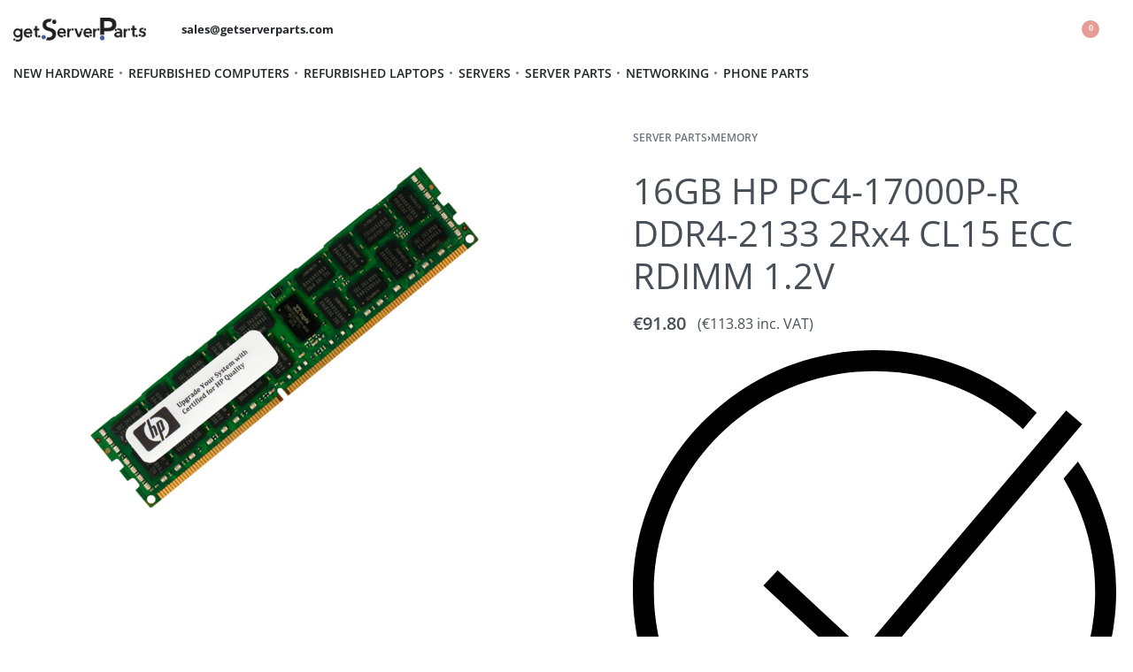

--- FILE ---
content_type: text/html; charset=UTF-8
request_url: https://getserverparts.com/product/16gb-hp-pc4-17000p-r-ddr4-2133-2rx4-cl15-ecc-rdimm-1-2v/
body_size: 41219
content:
<!DOCTYPE html>
<html dir="ltr" lang="en-US" prefix="og: https://ogp.me/ns# fb: http://ogp.me/ns/fb#" data-df  data-container="1440" data-xl="2" data-admin-bar="0" class="elementor-kit-9">
<head>
<meta charset="UTF-8">
<meta name="viewport" content="width=device-width, initial-scale=1">
<link rel="profile" href="//gmpg.org/xfn/11">
<link rel="pingback" href="https://getserverparts.com/xmlrpc.php">

<title>16GB HP PC4-17000P-R DDR4-2133 2Rx4 CL15 ECC RDIMM 1.2V - getServerParts</title>
	<style>img:is([sizes="auto" i], [sizes^="auto," i]) { contain-intrinsic-size: 3000px 1500px }</style>
	
		<!-- All in One SEO 4.9.2 - aioseo.com -->
	<meta name="description" content="CAUTION! THIS PRODUCT IS EITHER USED OR REFURBISHED AND NOT A BRAND NEW ONE! Partnumber 1 : 752369-081 Partnumber 2 : 774172-001,752369-581 Weight : 0.05 kg Part Category: Memory" />
	<meta name="robots" content="max-snippet:-1, max-image-preview:large, max-video-preview:-1" />
	<link rel="canonical" href="https://getserverparts.com/product/16gb-hp-pc4-17000p-r-ddr4-2133-2rx4-cl15-ecc-rdimm-1-2v/" />
	<meta name="generator" content="All in One SEO (AIOSEO) 4.9.2" />
		<meta property="og:locale" content="en_US" />
		<meta property="og:site_name" content="getServerParts - Find all the parts you need!" />
		<meta property="og:type" content="article" />
		<meta property="og:title" content="16GB HP PC4-17000P-R DDR4-2133 2Rx4 CL15 ECC RDIMM 1.2V - getServerParts" />
		<meta property="og:description" content="CAUTION! THIS PRODUCT IS EITHER USED OR REFURBISHED AND NOT A BRAND NEW ONE! Partnumber 1 : 752369-081 Partnumber 2 : 774172-001,752369-581 Weight : 0.05 kg Part Category: Memory" />
		<meta property="og:url" content="https://getserverparts.com/product/16gb-hp-pc4-17000p-r-ddr4-2133-2rx4-cl15-ecc-rdimm-1-2v/" />
		<meta property="article:published_time" content="2025-09-19T06:53:51+00:00" />
		<meta property="article:modified_time" content="2025-11-17T08:54:02+00:00" />
		<meta property="article:publisher" content="https://www.facebook.com/getserverparts" />
		<meta name="twitter:card" content="summary" />
		<meta name="twitter:title" content="16GB HP PC4-17000P-R DDR4-2133 2Rx4 CL15 ECC RDIMM 1.2V - getServerParts" />
		<meta name="twitter:description" content="CAUTION! THIS PRODUCT IS EITHER USED OR REFURBISHED AND NOT A BRAND NEW ONE! Partnumber 1 : 752369-081 Partnumber 2 : 774172-001,752369-581 Weight : 0.05 kg Part Category: Memory" />
		<script type="application/ld+json" class="aioseo-schema">
			{"@context":"https:\/\/schema.org","@graph":[{"@type":"BreadcrumbList","@id":"https:\/\/getserverparts.com\/product\/16gb-hp-pc4-17000p-r-ddr4-2133-2rx4-cl15-ecc-rdimm-1-2v\/#breadcrumblist","itemListElement":[{"@type":"ListItem","@id":"https:\/\/getserverparts.com#listItem","position":1,"name":"Home","item":"https:\/\/getserverparts.com","nextItem":{"@type":"ListItem","@id":"https:\/\/getserverparts.com\/shop\/#listItem","name":"Store"}},{"@type":"ListItem","@id":"https:\/\/getserverparts.com\/shop\/#listItem","position":2,"name":"Store","item":"https:\/\/getserverparts.com\/shop\/","nextItem":{"@type":"ListItem","@id":"https:\/\/getserverparts.com\/product-category\/server-parts\/#listItem","name":"Server Parts"},"previousItem":{"@type":"ListItem","@id":"https:\/\/getserverparts.com#listItem","name":"Home"}},{"@type":"ListItem","@id":"https:\/\/getserverparts.com\/product-category\/server-parts\/#listItem","position":3,"name":"Server Parts","item":"https:\/\/getserverparts.com\/product-category\/server-parts\/","nextItem":{"@type":"ListItem","@id":"https:\/\/getserverparts.com\/product-category\/server-parts\/memory\/#listItem","name":"Memory"},"previousItem":{"@type":"ListItem","@id":"https:\/\/getserverparts.com\/shop\/#listItem","name":"Store"}},{"@type":"ListItem","@id":"https:\/\/getserverparts.com\/product-category\/server-parts\/memory\/#listItem","position":4,"name":"Memory","item":"https:\/\/getserverparts.com\/product-category\/server-parts\/memory\/","nextItem":{"@type":"ListItem","@id":"https:\/\/getserverparts.com\/product\/16gb-hp-pc4-17000p-r-ddr4-2133-2rx4-cl15-ecc-rdimm-1-2v\/#listItem","name":"16GB HP PC4-17000P-R DDR4-2133 2Rx4 CL15 ECC RDIMM 1.2V"},"previousItem":{"@type":"ListItem","@id":"https:\/\/getserverparts.com\/product-category\/server-parts\/#listItem","name":"Server Parts"}},{"@type":"ListItem","@id":"https:\/\/getserverparts.com\/product\/16gb-hp-pc4-17000p-r-ddr4-2133-2rx4-cl15-ecc-rdimm-1-2v\/#listItem","position":5,"name":"16GB HP PC4-17000P-R DDR4-2133 2Rx4 CL15 ECC RDIMM 1.2V","previousItem":{"@type":"ListItem","@id":"https:\/\/getserverparts.com\/product-category\/server-parts\/memory\/#listItem","name":"Memory"}}]},{"@type":"Organization","@id":"https:\/\/getserverparts.com\/#organization","name":"getServerParts","description":"Find all the parts you need!","url":"https:\/\/getserverparts.com\/","telephone":"+302310810961","logo":{"@type":"ImageObject","url":"https:\/\/getserverparts.com\/wp-content\/uploads\/2019\/06\/getserverpartslogo-1.png","@id":"https:\/\/getserverparts.com\/product\/16gb-hp-pc4-17000p-r-ddr4-2133-2rx4-cl15-ecc-rdimm-1-2v\/#organizationLogo","width":4743,"height":844},"image":{"@id":"https:\/\/getserverparts.com\/product\/16gb-hp-pc4-17000p-r-ddr4-2133-2rx4-cl15-ecc-rdimm-1-2v\/#organizationLogo"},"sameAs":["https:\/\/www.facebook.com\/getserverparts"]},{"@type":"WebPage","@id":"https:\/\/getserverparts.com\/product\/16gb-hp-pc4-17000p-r-ddr4-2133-2rx4-cl15-ecc-rdimm-1-2v\/#webpage","url":"https:\/\/getserverparts.com\/product\/16gb-hp-pc4-17000p-r-ddr4-2133-2rx4-cl15-ecc-rdimm-1-2v\/","name":"16GB HP PC4-17000P-R DDR4-2133 2Rx4 CL15 ECC RDIMM 1.2V - getServerParts","description":"CAUTION! THIS PRODUCT IS EITHER USED OR REFURBISHED AND NOT A BRAND NEW ONE! Partnumber 1 : 752369-081 Partnumber 2 : 774172-001,752369-581 Weight : 0.05 kg Part Category: Memory","inLanguage":"en-US","isPartOf":{"@id":"https:\/\/getserverparts.com\/#website"},"breadcrumb":{"@id":"https:\/\/getserverparts.com\/product\/16gb-hp-pc4-17000p-r-ddr4-2133-2rx4-cl15-ecc-rdimm-1-2v\/#breadcrumblist"},"image":{"@type":"ImageObject","url":"https:\/\/getserverparts.com\/wp-content\/uploads\/2024\/01\/memory-server-hp.jpg","@id":"https:\/\/getserverparts.com\/product\/16gb-hp-pc4-17000p-r-ddr4-2133-2rx4-cl15-ecc-rdimm-1-2v\/#mainImage","width":1901,"height":1440},"primaryImageOfPage":{"@id":"https:\/\/getserverparts.com\/product\/16gb-hp-pc4-17000p-r-ddr4-2133-2rx4-cl15-ecc-rdimm-1-2v\/#mainImage"},"datePublished":"2025-09-19T06:53:51+00:00","dateModified":"2025-11-17T08:54:02+00:00"},{"@type":"WebSite","@id":"https:\/\/getserverparts.com\/#website","url":"https:\/\/getserverparts.com\/","name":"getServerParts","description":"Find all the parts you need!","inLanguage":"en-US","publisher":{"@id":"https:\/\/getserverparts.com\/#organization"}}]}
		</script>
		<!-- All in One SEO -->

<script type='application/javascript' id='pys-version-script'>console.log('PixelYourSite PRO version 9.12.0.1');</script>
<link rel='dns-prefetch' href='//www.googletagmanager.com' />
<link rel="alternate" type="application/rss+xml" title="getServerParts &raquo; Feed" href="https://getserverparts.com/feed/" />
<link rel="alternate" type="application/rss+xml" title="getServerParts &raquo; Comments Feed" href="https://getserverparts.com/comments/feed/" />
<link rel="alternate" type="application/rss+xml" title="getServerParts &raquo; 16GB HP PC4-17000P-R DDR4-2133 2Rx4 CL15 ECC RDIMM 1.2V Comments Feed" href="https://getserverparts.com/product/16gb-hp-pc4-17000p-r-ddr4-2133-2rx4-cl15-ecc-rdimm-1-2v/feed/" />
<link rel='stylesheet' id='wp-block-library-css' href='https://getserverparts.com/wp-includes/css/dist/block-library/style.min.css?ver=6.8.3' type='text/css' media='all' />
<style id='classic-theme-styles-inline-css' type='text/css'>
/*! This file is auto-generated */
.wp-block-button__link{color:#fff;background-color:#32373c;border-radius:9999px;box-shadow:none;text-decoration:none;padding:calc(.667em + 2px) calc(1.333em + 2px);font-size:1.125em}.wp-block-file__button{background:#32373c;color:#fff;text-decoration:none}
</style>
<link rel='stylesheet' id='aioseo/css/src/vue/standalone/blocks/table-of-contents/global.scss-css' href='https://getserverparts.com/wp-content/plugins/all-in-one-seo-pack/dist/Lite/assets/css/table-of-contents/global.e90f6d47.css?ver=4.9.2' type='text/css' media='all' />
<style id='global-styles-inline-css' type='text/css'>
:root{--wp--preset--aspect-ratio--square: 1;--wp--preset--aspect-ratio--4-3: 4/3;--wp--preset--aspect-ratio--3-4: 3/4;--wp--preset--aspect-ratio--3-2: 3/2;--wp--preset--aspect-ratio--2-3: 2/3;--wp--preset--aspect-ratio--16-9: 16/9;--wp--preset--aspect-ratio--9-16: 9/16;--wp--preset--color--black: #000000;--wp--preset--color--cyan-bluish-gray: #abb8c3;--wp--preset--color--white: #ffffff;--wp--preset--color--pale-pink: #f78da7;--wp--preset--color--vivid-red: #cf2e2e;--wp--preset--color--luminous-vivid-orange: #ff6900;--wp--preset--color--luminous-vivid-amber: #fcb900;--wp--preset--color--light-green-cyan: #7bdcb5;--wp--preset--color--vivid-green-cyan: #00d084;--wp--preset--color--pale-cyan-blue: #8ed1fc;--wp--preset--color--vivid-cyan-blue: #0693e3;--wp--preset--color--vivid-purple: #9b51e0;--wp--preset--gradient--vivid-cyan-blue-to-vivid-purple: linear-gradient(135deg,rgba(6,147,227,1) 0%,rgb(155,81,224) 100%);--wp--preset--gradient--light-green-cyan-to-vivid-green-cyan: linear-gradient(135deg,rgb(122,220,180) 0%,rgb(0,208,130) 100%);--wp--preset--gradient--luminous-vivid-amber-to-luminous-vivid-orange: linear-gradient(135deg,rgba(252,185,0,1) 0%,rgba(255,105,0,1) 100%);--wp--preset--gradient--luminous-vivid-orange-to-vivid-red: linear-gradient(135deg,rgba(255,105,0,1) 0%,rgb(207,46,46) 100%);--wp--preset--gradient--very-light-gray-to-cyan-bluish-gray: linear-gradient(135deg,rgb(238,238,238) 0%,rgb(169,184,195) 100%);--wp--preset--gradient--cool-to-warm-spectrum: linear-gradient(135deg,rgb(74,234,220) 0%,rgb(151,120,209) 20%,rgb(207,42,186) 40%,rgb(238,44,130) 60%,rgb(251,105,98) 80%,rgb(254,248,76) 100%);--wp--preset--gradient--blush-light-purple: linear-gradient(135deg,rgb(255,206,236) 0%,rgb(152,150,240) 100%);--wp--preset--gradient--blush-bordeaux: linear-gradient(135deg,rgb(254,205,165) 0%,rgb(254,45,45) 50%,rgb(107,0,62) 100%);--wp--preset--gradient--luminous-dusk: linear-gradient(135deg,rgb(255,203,112) 0%,rgb(199,81,192) 50%,rgb(65,88,208) 100%);--wp--preset--gradient--pale-ocean: linear-gradient(135deg,rgb(255,245,203) 0%,rgb(182,227,212) 50%,rgb(51,167,181) 100%);--wp--preset--gradient--electric-grass: linear-gradient(135deg,rgb(202,248,128) 0%,rgb(113,206,126) 100%);--wp--preset--gradient--midnight: linear-gradient(135deg,rgb(2,3,129) 0%,rgb(40,116,252) 100%);--wp--preset--font-size--small: 13px;--wp--preset--font-size--medium: 20px;--wp--preset--font-size--large: 36px;--wp--preset--font-size--x-large: 42px;--wp--preset--spacing--20: 0.44rem;--wp--preset--spacing--30: 0.67rem;--wp--preset--spacing--40: 1rem;--wp--preset--spacing--50: 1.5rem;--wp--preset--spacing--60: 2.25rem;--wp--preset--spacing--70: 3.38rem;--wp--preset--spacing--80: 5.06rem;--wp--preset--shadow--natural: 6px 6px 9px rgba(0, 0, 0, 0.2);--wp--preset--shadow--deep: 12px 12px 50px rgba(0, 0, 0, 0.4);--wp--preset--shadow--sharp: 6px 6px 0px rgba(0, 0, 0, 0.2);--wp--preset--shadow--outlined: 6px 6px 0px -3px rgba(255, 255, 255, 1), 6px 6px rgba(0, 0, 0, 1);--wp--preset--shadow--crisp: 6px 6px 0px rgba(0, 0, 0, 1);}:where(.is-layout-flex){gap: 0.5em;}:where(.is-layout-grid){gap: 0.5em;}body .is-layout-flex{display: flex;}.is-layout-flex{flex-wrap: wrap;align-items: center;}.is-layout-flex > :is(*, div){margin: 0;}body .is-layout-grid{display: grid;}.is-layout-grid > :is(*, div){margin: 0;}:where(.wp-block-columns.is-layout-flex){gap: 2em;}:where(.wp-block-columns.is-layout-grid){gap: 2em;}:where(.wp-block-post-template.is-layout-flex){gap: 1.25em;}:where(.wp-block-post-template.is-layout-grid){gap: 1.25em;}.has-black-color{color: var(--wp--preset--color--black) !important;}.has-cyan-bluish-gray-color{color: var(--wp--preset--color--cyan-bluish-gray) !important;}.has-white-color{color: var(--wp--preset--color--white) !important;}.has-pale-pink-color{color: var(--wp--preset--color--pale-pink) !important;}.has-vivid-red-color{color: var(--wp--preset--color--vivid-red) !important;}.has-luminous-vivid-orange-color{color: var(--wp--preset--color--luminous-vivid-orange) !important;}.has-luminous-vivid-amber-color{color: var(--wp--preset--color--luminous-vivid-amber) !important;}.has-light-green-cyan-color{color: var(--wp--preset--color--light-green-cyan) !important;}.has-vivid-green-cyan-color{color: var(--wp--preset--color--vivid-green-cyan) !important;}.has-pale-cyan-blue-color{color: var(--wp--preset--color--pale-cyan-blue) !important;}.has-vivid-cyan-blue-color{color: var(--wp--preset--color--vivid-cyan-blue) !important;}.has-vivid-purple-color{color: var(--wp--preset--color--vivid-purple) !important;}.has-black-background-color{background-color: var(--wp--preset--color--black) !important;}.has-cyan-bluish-gray-background-color{background-color: var(--wp--preset--color--cyan-bluish-gray) !important;}.has-white-background-color{background-color: var(--wp--preset--color--white) !important;}.has-pale-pink-background-color{background-color: var(--wp--preset--color--pale-pink) !important;}.has-vivid-red-background-color{background-color: var(--wp--preset--color--vivid-red) !important;}.has-luminous-vivid-orange-background-color{background-color: var(--wp--preset--color--luminous-vivid-orange) !important;}.has-luminous-vivid-amber-background-color{background-color: var(--wp--preset--color--luminous-vivid-amber) !important;}.has-light-green-cyan-background-color{background-color: var(--wp--preset--color--light-green-cyan) !important;}.has-vivid-green-cyan-background-color{background-color: var(--wp--preset--color--vivid-green-cyan) !important;}.has-pale-cyan-blue-background-color{background-color: var(--wp--preset--color--pale-cyan-blue) !important;}.has-vivid-cyan-blue-background-color{background-color: var(--wp--preset--color--vivid-cyan-blue) !important;}.has-vivid-purple-background-color{background-color: var(--wp--preset--color--vivid-purple) !important;}.has-black-border-color{border-color: var(--wp--preset--color--black) !important;}.has-cyan-bluish-gray-border-color{border-color: var(--wp--preset--color--cyan-bluish-gray) !important;}.has-white-border-color{border-color: var(--wp--preset--color--white) !important;}.has-pale-pink-border-color{border-color: var(--wp--preset--color--pale-pink) !important;}.has-vivid-red-border-color{border-color: var(--wp--preset--color--vivid-red) !important;}.has-luminous-vivid-orange-border-color{border-color: var(--wp--preset--color--luminous-vivid-orange) !important;}.has-luminous-vivid-amber-border-color{border-color: var(--wp--preset--color--luminous-vivid-amber) !important;}.has-light-green-cyan-border-color{border-color: var(--wp--preset--color--light-green-cyan) !important;}.has-vivid-green-cyan-border-color{border-color: var(--wp--preset--color--vivid-green-cyan) !important;}.has-pale-cyan-blue-border-color{border-color: var(--wp--preset--color--pale-cyan-blue) !important;}.has-vivid-cyan-blue-border-color{border-color: var(--wp--preset--color--vivid-cyan-blue) !important;}.has-vivid-purple-border-color{border-color: var(--wp--preset--color--vivid-purple) !important;}.has-vivid-cyan-blue-to-vivid-purple-gradient-background{background: var(--wp--preset--gradient--vivid-cyan-blue-to-vivid-purple) !important;}.has-light-green-cyan-to-vivid-green-cyan-gradient-background{background: var(--wp--preset--gradient--light-green-cyan-to-vivid-green-cyan) !important;}.has-luminous-vivid-amber-to-luminous-vivid-orange-gradient-background{background: var(--wp--preset--gradient--luminous-vivid-amber-to-luminous-vivid-orange) !important;}.has-luminous-vivid-orange-to-vivid-red-gradient-background{background: var(--wp--preset--gradient--luminous-vivid-orange-to-vivid-red) !important;}.has-very-light-gray-to-cyan-bluish-gray-gradient-background{background: var(--wp--preset--gradient--very-light-gray-to-cyan-bluish-gray) !important;}.has-cool-to-warm-spectrum-gradient-background{background: var(--wp--preset--gradient--cool-to-warm-spectrum) !important;}.has-blush-light-purple-gradient-background{background: var(--wp--preset--gradient--blush-light-purple) !important;}.has-blush-bordeaux-gradient-background{background: var(--wp--preset--gradient--blush-bordeaux) !important;}.has-luminous-dusk-gradient-background{background: var(--wp--preset--gradient--luminous-dusk) !important;}.has-pale-ocean-gradient-background{background: var(--wp--preset--gradient--pale-ocean) !important;}.has-electric-grass-gradient-background{background: var(--wp--preset--gradient--electric-grass) !important;}.has-midnight-gradient-background{background: var(--wp--preset--gradient--midnight) !important;}.has-small-font-size{font-size: var(--wp--preset--font-size--small) !important;}.has-medium-font-size{font-size: var(--wp--preset--font-size--medium) !important;}.has-large-font-size{font-size: var(--wp--preset--font-size--large) !important;}.has-x-large-font-size{font-size: var(--wp--preset--font-size--x-large) !important;}
:where(.wp-block-post-template.is-layout-flex){gap: 1.25em;}:where(.wp-block-post-template.is-layout-grid){gap: 1.25em;}
:where(.wp-block-columns.is-layout-flex){gap: 2em;}:where(.wp-block-columns.is-layout-grid){gap: 2em;}
:root :where(.wp-block-pullquote){font-size: 1.5em;line-height: 1.6;}
</style>
<style id='woocommerce-inline-inline-css' type='text/css'>
.woocommerce form .form-row .required { visibility: visible; }
.woocommerce form .form-row abbr.required { visibility: visible; }
</style>
<link rel='stylesheet' id='woo-variation-swatches-css' href='https://getserverparts.com/wp-content/plugins/woo-variation-swatches/assets/css/frontend.min.css?ver=1763461398' type='text/css' media='all' />
<style id='woo-variation-swatches-inline-css' type='text/css'>
:root {
--wvs-tick:url("data:image/svg+xml;utf8,%3Csvg filter='drop-shadow(0px 0px 2px rgb(0 0 0 / .8))' xmlns='http://www.w3.org/2000/svg'  viewBox='0 0 30 30'%3E%3Cpath fill='none' stroke='%23ffffff' stroke-linecap='round' stroke-linejoin='round' stroke-width='4' d='M4 16L11 23 27 7'/%3E%3C/svg%3E");

--wvs-cross:url("data:image/svg+xml;utf8,%3Csvg filter='drop-shadow(0px 0px 5px rgb(255 255 255 / .6))' xmlns='http://www.w3.org/2000/svg' width='72px' height='72px' viewBox='0 0 24 24'%3E%3Cpath fill='none' stroke='%23ff0000' stroke-linecap='round' stroke-width='0.6' d='M5 5L19 19M19 5L5 19'/%3E%3C/svg%3E");
--wvs-single-product-item-width:30px;
--wvs-single-product-item-height:30px;
--wvs-single-product-item-font-size:16px}
</style>
<link rel="preload" as="style" onload="this.onload=null;this.rel='stylesheet';" media="all"   data-no-rel='stylesheet' id='rey-wp-style-child-css' href='https://getserverparts.com/wp-content/themes/rey-child/style.css?ver=6.8.3' type='text/css' data-media='all' />
<noscript><link rel='stylesheet'  data-id='rey-wp-style-child-css' href='https://getserverparts.com/wp-content/themes/rey-child/style.css?ver=6.8.3' data-type='text/css' data-media='all' />
</noscript><link rel='stylesheet' id='elementor-frontend-css' href='https://getserverparts.com/wp-content/plugins/elementor/assets/css/frontend.min.css?ver=3.34.0' type='text/css' media='all' />
<link id="rey-hs-css" type="text/css" href="https://getserverparts.com/wp-content/uploads/rey/hs-1170c1713d.css?ver=3.1.9.1760708628"  rel="stylesheet" media="all"  />
<link id="rey-ds-css" type="text/css" href="https://getserverparts.com/wp-content/uploads/rey/ds-43665da992.css?ver=3.1.9.1760708750" data-noptimize="" data-no-optimize="1" data-pagespeed-no-defer="" data-pagespeed-no-transform="" data-minify="1" rel="preload" as="style" onload="this.onload=null;this.rel='stylesheet';" media="all"  />
<noscript><link rel="stylesheet" href="https://getserverparts.com/wp-content/uploads/rey/ds-43665da992.css" data-no-minify="1"></noscript>
<link rel='stylesheet' id='elementor-post-1013-css' href='https://getserverparts.com/wp-content/uploads/elementor/css/post-1013.css?ver=1769486736' type='text/css' media='all' />
<link rel="stylesheet" onload="this.onload=null;this.media='all';" media="print"  data-noptimize="" data-no-optimize="1" data-pagespeed-no-defer="" data-pagespeed-no-transform="" data-minify="1" data-no-rel='stylesheet' id='elementor-post-994-css' href='https://getserverparts.com/wp-content/uploads/elementor/css/post-994.css?ver=1769486736' type='text/css' data-media='all' />
<noscript><link rel='stylesheet' data-noptimize="" data-no-optimize="1" data-pagespeed-no-defer="" data-pagespeed-no-transform="" data-minify="1" data-id='elementor-post-994-css' href='https://getserverparts.com/wp-content/uploads/elementor/css/post-994.css?ver=1769486736' data-type='text/css' data-media='all' />
</noscript><link rel='stylesheet' id='elementor-icons-shared-0-css' href='https://getserverparts.com/wp-content/plugins/elementor/assets/lib/font-awesome/css/fontawesome.min.css?ver=5.15.3' type='text/css' media='all' />
<link rel='stylesheet' id='elementor-icons-fa-solid-css' href='https://getserverparts.com/wp-content/plugins/elementor/assets/lib/font-awesome/css/solid.min.css?ver=5.15.3' type='text/css' media='all' />
<link rel='stylesheet' id='elementor-icons-fa-brands-css' href='https://getserverparts.com/wp-content/plugins/elementor/assets/lib/font-awesome/css/brands.min.css?ver=5.15.3' type='text/css' media='all' />
<script type="text/javascript" src="https://getserverparts.com/wp-includes/js/jquery/jquery.min.js?ver=3.7.1" id="jquery-core-js"></script>
<script type="text/javascript" src="https://getserverparts.com/wp-includes/js/jquery/jquery-migrate.min.js?ver=3.4.1" id="jquery-migrate-js"></script>
<script type="text/javascript" src="https://getserverparts.com/wp-content/plugins/woocommerce/assets/js/jquery-blockui/jquery.blockUI.min.js?ver=2.7.0-wc.10.4.3" id="wc-jquery-blockui-js" data-wp-strategy="defer"></script>
<script type="text/javascript" id="wc-add-to-cart-js-extra">
/* <![CDATA[ */
var wc_add_to_cart_params = {"ajax_url":"\/wp-admin\/admin-ajax.php","wc_ajax_url":"\/?wc-ajax=%%endpoint%%","i18n_view_cart":"View cart","cart_url":"https:\/\/getserverparts.com\/cart\/","is_cart":"","cart_redirect_after_add":"no"};
/* ]]> */
</script>
<script type="text/javascript" src="https://getserverparts.com/wp-content/plugins/woocommerce/assets/js/frontend/add-to-cart.min.js?ver=10.4.3" id="wc-add-to-cart-js" defer="defer" data-wp-strategy="defer"></script>
<script type="text/javascript" src="https://getserverparts.com/wp-content/plugins/woocommerce/assets/js/js-cookie/js.cookie.min.js?ver=2.1.4-wc.10.4.3" id="wc-js-cookie-js" defer="defer" data-wp-strategy="defer"></script>
<script type="text/javascript" id="woocommerce-js-extra">
/* <![CDATA[ */
var woocommerce_params = {"ajax_url":"\/wp-admin\/admin-ajax.php","wc_ajax_url":"\/?wc-ajax=%%endpoint%%","i18n_password_show":"Show password","i18n_password_hide":"Hide password"};
/* ]]> */
</script>
<script type="text/javascript" src="https://getserverparts.com/wp-content/plugins/woocommerce/assets/js/frontend/woocommerce.min.js?ver=10.4.3" id="woocommerce-js" defer="defer" data-wp-strategy="defer"></script>
<script type="text/javascript" src="https://getserverparts.com/wp-content/plugins/pixelyoursite-pro/dist/scripts/js.cookie-2.1.3.min.js?ver=2.1.3" id="js-cookie-pys-js"></script>
<script type="text/javascript" src="https://getserverparts.com/wp-content/plugins/pixelyoursite-pro/dist/scripts/jquery.bind-first-0.2.3.min.js?ver=6.8.3" id="jquery-bind-first-js"></script>
<script type="text/javascript" src="https://getserverparts.com/wp-content/plugins/pixelyoursite-pro/dist/scripts/vimeo.min.js?ver=6.8.3" id="vimeo-js"></script>
<script type="text/javascript" id="pys-js-extra">
/* <![CDATA[ */
var pysOptions = {"staticEvents":{"facebook":{"woo_view_content":[{"delay":0,"type":"static","name":"ViewContent","eventID":"ced2dd60-5f9f-4214-ba52-f72cbc3962f7","pixelIds":["252005593253761"],"params":{"content_ids":["134954"],"content_type":"product","content_name":"16GB HP PC4-17000P-R DDR4-2133 2Rx4 CL15 ECC RDIMM 1.2V","category_name":"Memory, Server Parts","value":91.8,"currency":"EUR","contents":[{"id":"134954","quantity":1}],"product_price":91.8,"page_title":"16GB HP PC4-17000P-R DDR4-2133 2Rx4 CL15 ECC RDIMM 1.2V","post_type":"product","post_id":134954,"plugin":"PixelYourSite","event_url":"getserverparts.com\/product\/16gb-hp-pc4-17000p-r-ddr4-2133-2rx4-cl15-ecc-rdimm-1-2v\/","user_role":"guest"},"e_id":"woo_view_content","ids":[],"hasTimeWindow":false,"timeWindow":0,"woo_order":"","edd_order":""}],"init_event":[{"delay":0,"type":"static","name":"PageView","eventID":"11a5cf4c-075f-4861-9534-6755b6414972","pixelIds":["252005593253761"],"params":{"categories":"Memory, Server Parts","page_title":"16GB HP PC4-17000P-R DDR4-2133 2Rx4 CL15 ECC RDIMM 1.2V","post_type":"product","post_id":134954,"plugin":"PixelYourSite","event_url":"getserverparts.com\/product\/16gb-hp-pc4-17000p-r-ddr4-2133-2rx4-cl15-ecc-rdimm-1-2v\/","user_role":"guest"},"e_id":"init_event","ids":[],"hasTimeWindow":false,"timeWindow":0,"woo_order":"","edd_order":""}]},"ga":{"woo_view_content":[{"delay":0,"type":"static","name":"view_item","unify":false,"trackingIds":["G-BZNTNYQKW4"],"params":{"items":[{"id":"134954","name":"16GB HP PC4-17000P-R DDR4-2133 2Rx4 CL15 ECC RDIMM 1.2V","quantity":1,"price":91.8,"affiliation":"getServerParts","item_category":"Memory","item_category2":"Server Parts"}],"ecomm_prodid":"134954","ecomm_pagetype":"product","ecomm_totalvalue":91.8,"page_title":"16GB HP PC4-17000P-R DDR4-2133 2Rx4 CL15 ECC RDIMM 1.2V","post_type":"product","post_id":134954,"plugin":"PixelYourSite","event_url":"getserverparts.com\/product\/16gb-hp-pc4-17000p-r-ddr4-2133-2rx4-cl15-ecc-rdimm-1-2v\/","user_role":"guest"},"e_id":"woo_view_content","ids":[],"hasTimeWindow":false,"timeWindow":0,"eventID":"","woo_order":"","edd_order":""}],"woo_view_item_list_single":[{"delay":0,"type":"static","name":"view_item_list","trackingIds":["G-BZNTNYQKW4"],"params":{"event_category":"ecommerce","event_label":"Related Products","items":[{"id":"111600","name":"MB W\/S HP-CPQ Z600 2xXEON","quantity":1,"price":270,"affiliation":"getServerParts","item_category":"Motherboards","item_category2":"Server Parts"},{"id":"111602","name":"MB HP W\/S Z800 2xXEON","quantity":1,"price":335.81,"affiliation":"getServerParts","item_category":"Motherboards","item_category2":"Server Parts"},{"id":"111604","name":"MB W\/S HP-CPQ Z220 S1155 DDR3 VSN","quantity":1,"price":74.25,"affiliation":"getServerParts","item_category":"Motherboards","item_category2":"Server Parts"},{"id":"111609","name":"MB FSC SERVER TX150 S6","quantity":1,"price":183.6,"affiliation":"getServerParts","item_category":"Motherboards","item_category2":"Server Parts"},{"id":"111611","name":"MB SRV FOR HP SERVER DL360 G5 2xP4 XEON","quantity":1,"price":94.5,"affiliation":"getServerParts","item_category":"Motherboards","item_category2":"Server Parts"},{"id":"111621","name":"MB INTEL SERVER BOARD SE7501HG2 2x s604 DDR SCSI A95718-308","quantity":1,"price":320.63,"affiliation":"getServerParts","item_category":"Motherboards","item_category2":"Server Parts"},{"id":"111623","name":"MB HP I5-S1150\/3.8GHZ W\/S Z230 SFF - 697895-001","quantity":1,"price":91.13,"affiliation":"getServerParts","item_category":"Motherboards","item_category2":"Server Parts"},{"id":"111625","name":"MB DELL W\/S PRECISION T3600","quantity":1,"price":149.85,"affiliation":"getServerParts","item_category":"Motherboards","item_category2":"Server Parts"},{"id":"111626","name":"MB DELL W\/S PRECISION T3610","quantity":1,"price":251.44,"affiliation":"getServerParts","item_category":"Motherboards","item_category2":"Server Parts"},{"id":"111628","name":"MB 1150 FUJITSU ESPRIMO P720 SFF PCI-EX - D3221-A12","quantity":1,"price":74.25,"affiliation":"getServerParts","item_category":"Motherboards","item_category2":"Server Parts"}],"page_title":"16GB HP PC4-17000P-R DDR4-2133 2Rx4 CL15 ECC RDIMM 1.2V","post_type":"product","post_id":134954,"plugin":"PixelYourSite","event_url":"getserverparts.com\/product\/16gb-hp-pc4-17000p-r-ddr4-2133-2rx4-cl15-ecc-rdimm-1-2v\/","user_role":"guest"},"e_id":"woo_view_item_list_single","ids":[],"hasTimeWindow":false,"timeWindow":0,"eventID":"","woo_order":"","edd_order":""}]}},"dynamicEvents":{"automatic_event_internal_link":{"facebook":{"delay":0,"type":"dyn","name":"InternalClick","eventID":"144415f6-7a42-4661-8b62-96427be7bf34","pixelIds":["252005593253761"],"params":{"page_title":"16GB HP PC4-17000P-R DDR4-2133 2Rx4 CL15 ECC RDIMM 1.2V","post_type":"product","post_id":134954,"plugin":"PixelYourSite","event_url":"getserverparts.com\/product\/16gb-hp-pc4-17000p-r-ddr4-2133-2rx4-cl15-ecc-rdimm-1-2v\/","user_role":"guest"},"e_id":"automatic_event_internal_link","ids":[],"hasTimeWindow":false,"timeWindow":0,"woo_order":"","edd_order":""},"ga":{"delay":0,"type":"dyn","name":"InternalClick","trackingIds":["G-BZNTNYQKW4"],"params":{"page_title":"16GB HP PC4-17000P-R DDR4-2133 2Rx4 CL15 ECC RDIMM 1.2V","post_type":"product","post_id":134954,"plugin":"PixelYourSite","event_url":"getserverparts.com\/product\/16gb-hp-pc4-17000p-r-ddr4-2133-2rx4-cl15-ecc-rdimm-1-2v\/","user_role":"guest"},"e_id":"automatic_event_internal_link","ids":[],"hasTimeWindow":false,"timeWindow":0,"eventID":"","woo_order":"","edd_order":""}},"automatic_event_outbound_link":{"facebook":{"delay":0,"type":"dyn","name":"OutboundClick","eventID":"ac68dceb-cff2-4f54-ac9a-5e44b129db59","pixelIds":["252005593253761"],"params":{"page_title":"16GB HP PC4-17000P-R DDR4-2133 2Rx4 CL15 ECC RDIMM 1.2V","post_type":"product","post_id":134954,"plugin":"PixelYourSite","event_url":"getserverparts.com\/product\/16gb-hp-pc4-17000p-r-ddr4-2133-2rx4-cl15-ecc-rdimm-1-2v\/","user_role":"guest"},"e_id":"automatic_event_outbound_link","ids":[],"hasTimeWindow":false,"timeWindow":0,"woo_order":"","edd_order":""},"ga":{"delay":0,"type":"dyn","name":"OutboundClick","trackingIds":["G-BZNTNYQKW4"],"params":{"page_title":"16GB HP PC4-17000P-R DDR4-2133 2Rx4 CL15 ECC RDIMM 1.2V","post_type":"product","post_id":134954,"plugin":"PixelYourSite","event_url":"getserverparts.com\/product\/16gb-hp-pc4-17000p-r-ddr4-2133-2rx4-cl15-ecc-rdimm-1-2v\/","user_role":"guest"},"e_id":"automatic_event_outbound_link","ids":[],"hasTimeWindow":false,"timeWindow":0,"eventID":"","woo_order":"","edd_order":""}},"automatic_event_video":{"facebook":{"delay":0,"type":"dyn","name":"WatchVideo","eventID":"fa706b90-2d5c-4c9a-8d48-bac4fbe082e4","pixelIds":["252005593253761"],"params":{"page_title":"16GB HP PC4-17000P-R DDR4-2133 2Rx4 CL15 ECC RDIMM 1.2V","post_type":"product","post_id":134954,"plugin":"PixelYourSite","event_url":"getserverparts.com\/product\/16gb-hp-pc4-17000p-r-ddr4-2133-2rx4-cl15-ecc-rdimm-1-2v\/","user_role":"guest"},"e_id":"automatic_event_video","ids":[],"hasTimeWindow":false,"timeWindow":0,"woo_order":"","edd_order":""},"ga":{"delay":0,"type":"dyn","name":"WatchVideo","youtube_disabled":false,"trackingIds":["G-BZNTNYQKW4"],"params":{"page_title":"16GB HP PC4-17000P-R DDR4-2133 2Rx4 CL15 ECC RDIMM 1.2V","post_type":"product","post_id":134954,"plugin":"PixelYourSite","event_url":"getserverparts.com\/product\/16gb-hp-pc4-17000p-r-ddr4-2133-2rx4-cl15-ecc-rdimm-1-2v\/","user_role":"guest"},"e_id":"automatic_event_video","ids":[],"hasTimeWindow":false,"timeWindow":0,"eventID":"","woo_order":"","edd_order":""}},"automatic_event_tel_link":{"facebook":{"delay":0,"type":"dyn","name":"TelClick","eventID":"fc72c14d-216c-4094-a24d-33854d9f0dec","pixelIds":["252005593253761"],"params":{"page_title":"16GB HP PC4-17000P-R DDR4-2133 2Rx4 CL15 ECC RDIMM 1.2V","post_type":"product","post_id":134954,"plugin":"PixelYourSite","event_url":"getserverparts.com\/product\/16gb-hp-pc4-17000p-r-ddr4-2133-2rx4-cl15-ecc-rdimm-1-2v\/","user_role":"guest"},"e_id":"automatic_event_tel_link","ids":[],"hasTimeWindow":false,"timeWindow":0,"woo_order":"","edd_order":""},"ga":{"delay":0,"type":"dyn","name":"TelClick","trackingIds":["G-BZNTNYQKW4"],"params":{"page_title":"16GB HP PC4-17000P-R DDR4-2133 2Rx4 CL15 ECC RDIMM 1.2V","post_type":"product","post_id":134954,"plugin":"PixelYourSite","event_url":"getserverparts.com\/product\/16gb-hp-pc4-17000p-r-ddr4-2133-2rx4-cl15-ecc-rdimm-1-2v\/","user_role":"guest"},"e_id":"automatic_event_tel_link","ids":[],"hasTimeWindow":false,"timeWindow":0,"eventID":"","woo_order":"","edd_order":""}},"automatic_event_email_link":{"facebook":{"delay":0,"type":"dyn","name":"EmailClick","eventID":"1f13f433-983f-4469-9618-4cd73af94b9c","pixelIds":["252005593253761"],"params":{"page_title":"16GB HP PC4-17000P-R DDR4-2133 2Rx4 CL15 ECC RDIMM 1.2V","post_type":"product","post_id":134954,"plugin":"PixelYourSite","event_url":"getserverparts.com\/product\/16gb-hp-pc4-17000p-r-ddr4-2133-2rx4-cl15-ecc-rdimm-1-2v\/","user_role":"guest"},"e_id":"automatic_event_email_link","ids":[],"hasTimeWindow":false,"timeWindow":0,"woo_order":"","edd_order":""},"ga":{"delay":0,"type":"dyn","name":"EmailClick","trackingIds":["G-BZNTNYQKW4"],"params":{"page_title":"16GB HP PC4-17000P-R DDR4-2133 2Rx4 CL15 ECC RDIMM 1.2V","post_type":"product","post_id":134954,"plugin":"PixelYourSite","event_url":"getserverparts.com\/product\/16gb-hp-pc4-17000p-r-ddr4-2133-2rx4-cl15-ecc-rdimm-1-2v\/","user_role":"guest"},"e_id":"automatic_event_email_link","ids":[],"hasTimeWindow":false,"timeWindow":0,"eventID":"","woo_order":"","edd_order":""}},"automatic_event_form":{"facebook":{"delay":0,"type":"dyn","name":"Form","eventID":"70b5fe5a-7343-4ac2-97d3-4a84c0dfb708","pixelIds":["252005593253761"],"params":{"page_title":"16GB HP PC4-17000P-R DDR4-2133 2Rx4 CL15 ECC RDIMM 1.2V","post_type":"product","post_id":134954,"plugin":"PixelYourSite","event_url":"getserverparts.com\/product\/16gb-hp-pc4-17000p-r-ddr4-2133-2rx4-cl15-ecc-rdimm-1-2v\/","user_role":"guest"},"e_id":"automatic_event_form","ids":[],"hasTimeWindow":false,"timeWindow":0,"woo_order":"","edd_order":""},"ga":{"delay":0,"type":"dyn","name":"Form","trackingIds":["G-BZNTNYQKW4"],"params":{"page_title":"16GB HP PC4-17000P-R DDR4-2133 2Rx4 CL15 ECC RDIMM 1.2V","post_type":"product","post_id":134954,"plugin":"PixelYourSite","event_url":"getserverparts.com\/product\/16gb-hp-pc4-17000p-r-ddr4-2133-2rx4-cl15-ecc-rdimm-1-2v\/","user_role":"guest"},"e_id":"automatic_event_form","ids":[],"hasTimeWindow":false,"timeWindow":0,"eventID":"","woo_order":"","edd_order":""}},"automatic_event_download":{"facebook":{"delay":0,"type":"dyn","name":"Download","extensions":["","doc","exe","js","pdf","ppt","tgz","zip","xls"],"eventID":"2a100290-99e7-4a83-ae9e-dd13faeb3aac","pixelIds":["252005593253761"],"params":{"page_title":"16GB HP PC4-17000P-R DDR4-2133 2Rx4 CL15 ECC RDIMM 1.2V","post_type":"product","post_id":134954,"plugin":"PixelYourSite","event_url":"getserverparts.com\/product\/16gb-hp-pc4-17000p-r-ddr4-2133-2rx4-cl15-ecc-rdimm-1-2v\/","user_role":"guest"},"e_id":"automatic_event_download","ids":[],"hasTimeWindow":false,"timeWindow":0,"woo_order":"","edd_order":""},"ga":{"delay":0,"type":"dyn","name":"Download","extensions":["","doc","exe","js","pdf","ppt","tgz","zip","xls"],"trackingIds":["G-BZNTNYQKW4"],"params":{"page_title":"16GB HP PC4-17000P-R DDR4-2133 2Rx4 CL15 ECC RDIMM 1.2V","post_type":"product","post_id":134954,"plugin":"PixelYourSite","event_url":"getserverparts.com\/product\/16gb-hp-pc4-17000p-r-ddr4-2133-2rx4-cl15-ecc-rdimm-1-2v\/","user_role":"guest"},"e_id":"automatic_event_download","ids":[],"hasTimeWindow":false,"timeWindow":0,"eventID":"","woo_order":"","edd_order":""}},"automatic_event_comment":{"facebook":{"delay":0,"type":"dyn","name":"Comment","eventID":"a627470b-3858-447f-8273-c3383c3e6dc4","pixelIds":["252005593253761"],"params":{"page_title":"16GB HP PC4-17000P-R DDR4-2133 2Rx4 CL15 ECC RDIMM 1.2V","post_type":"product","post_id":134954,"plugin":"PixelYourSite","event_url":"getserverparts.com\/product\/16gb-hp-pc4-17000p-r-ddr4-2133-2rx4-cl15-ecc-rdimm-1-2v\/","user_role":"guest"},"e_id":"automatic_event_comment","ids":[],"hasTimeWindow":false,"timeWindow":0,"woo_order":"","edd_order":""},"ga":{"delay":0,"type":"dyn","name":"Comment","trackingIds":["G-BZNTNYQKW4"],"params":{"page_title":"16GB HP PC4-17000P-R DDR4-2133 2Rx4 CL15 ECC RDIMM 1.2V","post_type":"product","post_id":134954,"plugin":"PixelYourSite","event_url":"getserverparts.com\/product\/16gb-hp-pc4-17000p-r-ddr4-2133-2rx4-cl15-ecc-rdimm-1-2v\/","user_role":"guest"},"e_id":"automatic_event_comment","ids":[],"hasTimeWindow":false,"timeWindow":0,"eventID":"","woo_order":"","edd_order":""}},"automatic_event_adsense":{"facebook":{"delay":0,"type":"dyn","name":"AdSense","eventID":"e4a9cf1f-808c-4804-8642-52fe12ef1380","pixelIds":["252005593253761"],"params":{"page_title":"16GB HP PC4-17000P-R DDR4-2133 2Rx4 CL15 ECC RDIMM 1.2V","post_type":"product","post_id":134954,"plugin":"PixelYourSite","event_url":"getserverparts.com\/product\/16gb-hp-pc4-17000p-r-ddr4-2133-2rx4-cl15-ecc-rdimm-1-2v\/","user_role":"guest"},"e_id":"automatic_event_adsense","ids":[],"hasTimeWindow":false,"timeWindow":0,"woo_order":"","edd_order":""},"ga":{"delay":0,"type":"dyn","name":"AdSense","trackingIds":["G-BZNTNYQKW4"],"params":{"page_title":"16GB HP PC4-17000P-R DDR4-2133 2Rx4 CL15 ECC RDIMM 1.2V","post_type":"product","post_id":134954,"plugin":"PixelYourSite","event_url":"getserverparts.com\/product\/16gb-hp-pc4-17000p-r-ddr4-2133-2rx4-cl15-ecc-rdimm-1-2v\/","user_role":"guest"},"e_id":"automatic_event_adsense","ids":[],"hasTimeWindow":false,"timeWindow":0,"eventID":"","woo_order":"","edd_order":""}},"woo_select_content_single":{"111609":{"ga":{"delay":0,"type":"dyn","name":"select_item","trackingIds":["G-BZNTNYQKW4"],"params":{"items":[{"id":"111609","name":"MB FSC SERVER TX150 S6","quantity":1,"price":183.6,"item_list_name":"Related Products","item_list_id":"related_products","affiliation":"getServerParts","item_category":"Motherboards","item_category2":"Server Parts"}],"event_category":"ecommerce","content_type":"product","page_title":"16GB HP PC4-17000P-R DDR4-2133 2Rx4 CL15 ECC RDIMM 1.2V","post_type":"product","post_id":134954,"plugin":"PixelYourSite","event_url":"getserverparts.com\/product\/16gb-hp-pc4-17000p-r-ddr4-2133-2rx4-cl15-ecc-rdimm-1-2v\/","user_role":"guest"},"e_id":"woo_select_content_single","ids":[],"hasTimeWindow":false,"timeWindow":0,"eventID":"","woo_order":"","edd_order":""}},"111641":{"ga":{"delay":0,"type":"dyn","name":"select_item","trackingIds":["G-BZNTNYQKW4"],"params":{"items":[{"id":"111641","name":"CPU INTEL XEON 8C BRONZE 3106 1.70GHz\/11MB\/85W LGA3647","quantity":1,"price":60.75,"item_list_name":"Related Products","item_list_id":"related_products","affiliation":"getServerParts","item_category":"Processors (CPUs)","item_category2":"Server Parts"}],"event_category":"ecommerce","content_type":"product","page_title":"16GB HP PC4-17000P-R DDR4-2133 2Rx4 CL15 ECC RDIMM 1.2V","post_type":"product","post_id":134954,"plugin":"PixelYourSite","event_url":"getserverparts.com\/product\/16gb-hp-pc4-17000p-r-ddr4-2133-2rx4-cl15-ecc-rdimm-1-2v\/","user_role":"guest"},"e_id":"woo_select_content_single","ids":[],"hasTimeWindow":false,"timeWindow":0,"eventID":"","woo_order":"","edd_order":""}},"111602":{"ga":{"delay":0,"type":"dyn","name":"select_item","trackingIds":["G-BZNTNYQKW4"],"params":{"items":[{"id":"111602","name":"MB HP W\/S Z800 2xXEON","quantity":1,"price":335.81,"item_list_name":"Related Products","item_list_id":"related_products","affiliation":"getServerParts","item_category":"Motherboards","item_category2":"Server Parts"}],"event_category":"ecommerce","content_type":"product","page_title":"16GB HP PC4-17000P-R DDR4-2133 2Rx4 CL15 ECC RDIMM 1.2V","post_type":"product","post_id":134954,"plugin":"PixelYourSite","event_url":"getserverparts.com\/product\/16gb-hp-pc4-17000p-r-ddr4-2133-2rx4-cl15-ecc-rdimm-1-2v\/","user_role":"guest"},"e_id":"woo_select_content_single","ids":[],"hasTimeWindow":false,"timeWindow":0,"eventID":"","woo_order":"","edd_order":""}},"111640":{"ga":{"delay":0,"type":"dyn","name":"select_item","trackingIds":["G-BZNTNYQKW4"],"params":{"items":[{"id":"111640","name":"MB SRV DELL SERVER R820 DUAL LGA 2011 V3 GB - 066N7P","quantity":1,"price":108,"item_list_name":"Related Products","item_list_id":"related_products","affiliation":"getServerParts","item_category":"Motherboards","item_category2":"Server Parts"}],"event_category":"ecommerce","content_type":"product","page_title":"16GB HP PC4-17000P-R DDR4-2133 2Rx4 CL15 ECC RDIMM 1.2V","post_type":"product","post_id":134954,"plugin":"PixelYourSite","event_url":"getserverparts.com\/product\/16gb-hp-pc4-17000p-r-ddr4-2133-2rx4-cl15-ecc-rdimm-1-2v\/","user_role":"guest"},"e_id":"woo_select_content_single","ids":[],"hasTimeWindow":false,"timeWindow":0,"eventID":"","woo_order":"","edd_order":""}},"111628":{"ga":{"delay":0,"type":"dyn","name":"select_item","trackingIds":["G-BZNTNYQKW4"],"params":{"items":[{"id":"111628","name":"MB 1150 FUJITSU ESPRIMO P720 SFF PCI-EX - D3221-A12","quantity":1,"price":74.25,"item_list_name":"Related Products","item_list_id":"related_products","affiliation":"getServerParts","item_category":"Motherboards","item_category2":"Server Parts"}],"event_category":"ecommerce","content_type":"product","page_title":"16GB HP PC4-17000P-R DDR4-2133 2Rx4 CL15 ECC RDIMM 1.2V","post_type":"product","post_id":134954,"plugin":"PixelYourSite","event_url":"getserverparts.com\/product\/16gb-hp-pc4-17000p-r-ddr4-2133-2rx4-cl15-ecc-rdimm-1-2v\/","user_role":"guest"},"e_id":"woo_select_content_single","ids":[],"hasTimeWindow":false,"timeWindow":0,"eventID":"","woo_order":"","edd_order":""}},"111623":{"ga":{"delay":0,"type":"dyn","name":"select_item","trackingIds":["G-BZNTNYQKW4"],"params":{"items":[{"id":"111623","name":"MB HP I5-S1150\/3.8GHZ W\/S Z230 SFF - 697895-001","quantity":1,"price":91.13,"item_list_name":"Related Products","item_list_id":"related_products","affiliation":"getServerParts","item_category":"Motherboards","item_category2":"Server Parts"}],"event_category":"ecommerce","content_type":"product","page_title":"16GB HP PC4-17000P-R DDR4-2133 2Rx4 CL15 ECC RDIMM 1.2V","post_type":"product","post_id":134954,"plugin":"PixelYourSite","event_url":"getserverparts.com\/product\/16gb-hp-pc4-17000p-r-ddr4-2133-2rx4-cl15-ecc-rdimm-1-2v\/","user_role":"guest"},"e_id":"woo_select_content_single","ids":[],"hasTimeWindow":false,"timeWindow":0,"eventID":"","woo_order":"","edd_order":""}},"111621":{"ga":{"delay":0,"type":"dyn","name":"select_item","trackingIds":["G-BZNTNYQKW4"],"params":{"items":[{"id":"111621","name":"MB INTEL SERVER BOARD SE7501HG2 2x s604 DDR SCSI A95718-308","quantity":1,"price":320.63,"item_list_name":"Related Products","item_list_id":"related_products","affiliation":"getServerParts","item_category":"Motherboards","item_category2":"Server Parts"}],"event_category":"ecommerce","content_type":"product","page_title":"16GB HP PC4-17000P-R DDR4-2133 2Rx4 CL15 ECC RDIMM 1.2V","post_type":"product","post_id":134954,"plugin":"PixelYourSite","event_url":"getserverparts.com\/product\/16gb-hp-pc4-17000p-r-ddr4-2133-2rx4-cl15-ecc-rdimm-1-2v\/","user_role":"guest"},"e_id":"woo_select_content_single","ids":[],"hasTimeWindow":false,"timeWindow":0,"eventID":"","woo_order":"","edd_order":""}},"111632":{"ga":{"delay":0,"type":"dyn","name":"select_item","trackingIds":["G-BZNTNYQKW4"],"params":{"items":[{"id":"111632","name":"SUN MANAGEMENT CARD 525-1981-09","quantity":1,"price":39.15,"item_list_name":"Related Products","item_list_id":"related_products","affiliation":"getServerParts","item_category":"Motherboards","item_category2":"Server Parts"}],"event_category":"ecommerce","content_type":"product","page_title":"16GB HP PC4-17000P-R DDR4-2133 2Rx4 CL15 ECC RDIMM 1.2V","post_type":"product","post_id":134954,"plugin":"PixelYourSite","event_url":"getserverparts.com\/product\/16gb-hp-pc4-17000p-r-ddr4-2133-2rx4-cl15-ecc-rdimm-1-2v\/","user_role":"guest"},"e_id":"woo_select_content_single","ids":[],"hasTimeWindow":false,"timeWindow":0,"eventID":"","woo_order":"","edd_order":""}},"111675":{"ga":{"delay":0,"type":"dyn","name":"select_item","trackingIds":["G-BZNTNYQKW4"],"params":{"items":[{"id":"111675","name":"CPU INTEL XEON 2C DC 5140 2.33GHz\/4MB\/1333MHz\/65W LGA771","quantity":1,"price":13.5,"item_list_name":"Related Products","item_list_id":"related_products","affiliation":"getServerParts","item_category":"Processors (CPUs)","item_category2":"Server Parts"}],"event_category":"ecommerce","content_type":"product","page_title":"16GB HP PC4-17000P-R DDR4-2133 2Rx4 CL15 ECC RDIMM 1.2V","post_type":"product","post_id":134954,"plugin":"PixelYourSite","event_url":"getserverparts.com\/product\/16gb-hp-pc4-17000p-r-ddr4-2133-2rx4-cl15-ecc-rdimm-1-2v\/","user_role":"guest"},"e_id":"woo_select_content_single","ids":[],"hasTimeWindow":false,"timeWindow":0,"eventID":"","woo_order":"","edd_order":""}},"111661":{"ga":{"delay":0,"type":"dyn","name":"select_item","trackingIds":["G-BZNTNYQKW4"],"params":{"items":[{"id":"111661","name":"CPU INTEL XEON 4C QC E5-1410 2.8GHz\/10MB\/56GT\/80W LGA1356","quantity":1,"price":39.15,"item_list_name":"Related Products","item_list_id":"related_products","affiliation":"getServerParts","item_category":"Processors (CPUs)","item_category2":"Server Parts"}],"event_category":"ecommerce","content_type":"product","page_title":"16GB HP PC4-17000P-R DDR4-2133 2Rx4 CL15 ECC RDIMM 1.2V","post_type":"product","post_id":134954,"plugin":"PixelYourSite","event_url":"getserverparts.com\/product\/16gb-hp-pc4-17000p-r-ddr4-2133-2rx4-cl15-ecc-rdimm-1-2v\/","user_role":"guest"},"e_id":"woo_select_content_single","ids":[],"hasTimeWindow":false,"timeWindow":0,"eventID":"","woo_order":"","edd_order":""}},"111667":{"ga":{"delay":0,"type":"dyn","name":"select_item","trackingIds":["G-BZNTNYQKW4"],"params":{"items":[{"id":"111667","name":"CPU INTEL XEON 2C DC 5110 1.6GHz\/4MB\/1066MHz\/65W LGA771","quantity":1,"price":13.5,"item_list_name":"Related Products","item_list_id":"related_products","affiliation":"getServerParts","item_category":"Processors (CPUs)","item_category2":"Server Parts"}],"event_category":"ecommerce","content_type":"product","page_title":"16GB HP PC4-17000P-R DDR4-2133 2Rx4 CL15 ECC RDIMM 1.2V","post_type":"product","post_id":134954,"plugin":"PixelYourSite","event_url":"getserverparts.com\/product\/16gb-hp-pc4-17000p-r-ddr4-2133-2rx4-cl15-ecc-rdimm-1-2v\/","user_role":"guest"},"e_id":"woo_select_content_single","ids":[],"hasTimeWindow":false,"timeWindow":0,"eventID":"","woo_order":"","edd_order":""}},"111669":{"ga":{"delay":0,"type":"dyn","name":"select_item","trackingIds":["G-BZNTNYQKW4"],"params":{"items":[{"id":"111669","name":"CPU INTEL XEON 2C DC 5050 3.0GHz\/667MHz\/4MB S771","quantity":1,"price":14.85,"item_list_name":"Related Products","item_list_id":"related_products","affiliation":"getServerParts","item_category":"Processors (CPUs)","item_category2":"Server Parts"}],"event_category":"ecommerce","content_type":"product","page_title":"16GB HP PC4-17000P-R DDR4-2133 2Rx4 CL15 ECC RDIMM 1.2V","post_type":"product","post_id":134954,"plugin":"PixelYourSite","event_url":"getserverparts.com\/product\/16gb-hp-pc4-17000p-r-ddr4-2133-2rx4-cl15-ecc-rdimm-1-2v\/","user_role":"guest"},"e_id":"woo_select_content_single","ids":[],"hasTimeWindow":false,"timeWindow":0,"eventID":"","woo_order":"","edd_order":""}},"111604":{"ga":{"delay":0,"type":"dyn","name":"select_item","trackingIds":["G-BZNTNYQKW4"],"params":{"items":[{"id":"111604","name":"MB W\/S HP-CPQ Z220 S1155 DDR3 VSN","quantity":1,"price":74.25,"item_list_name":"Related Products","item_list_id":"related_products","affiliation":"getServerParts","item_category":"Motherboards","item_category2":"Server Parts"}],"event_category":"ecommerce","content_type":"product","page_title":"16GB HP PC4-17000P-R DDR4-2133 2Rx4 CL15 ECC RDIMM 1.2V","post_type":"product","post_id":134954,"plugin":"PixelYourSite","event_url":"getserverparts.com\/product\/16gb-hp-pc4-17000p-r-ddr4-2133-2rx4-cl15-ecc-rdimm-1-2v\/","user_role":"guest"},"e_id":"woo_select_content_single","ids":[],"hasTimeWindow":false,"timeWindow":0,"eventID":"","woo_order":"","edd_order":""}},"111634":{"ga":{"delay":0,"type":"dyn","name":"select_item","trackingIds":["G-BZNTNYQKW4"],"params":{"items":[{"id":"111634","name":"MB SRV HP SERVER DL385 G5","quantity":1,"price":155.25,"item_list_name":"Related Products","item_list_id":"related_products","affiliation":"getServerParts","item_category":"Motherboards","item_category2":"Server Parts"}],"event_category":"ecommerce","content_type":"product","page_title":"16GB HP PC4-17000P-R DDR4-2133 2Rx4 CL15 ECC RDIMM 1.2V","post_type":"product","post_id":134954,"plugin":"PixelYourSite","event_url":"getserverparts.com\/product\/16gb-hp-pc4-17000p-r-ddr4-2133-2rx4-cl15-ecc-rdimm-1-2v\/","user_role":"guest"},"e_id":"woo_select_content_single","ids":[],"hasTimeWindow":false,"timeWindow":0,"eventID":"","woo_order":"","edd_order":""}},"111611":{"ga":{"delay":0,"type":"dyn","name":"select_item","trackingIds":["G-BZNTNYQKW4"],"params":{"items":[{"id":"111611","name":"MB SRV FOR HP SERVER DL360 G5 2xP4 XEON","quantity":1,"price":94.5,"item_list_name":"Related Products","item_list_id":"related_products","affiliation":"getServerParts","item_category":"Motherboards","item_category2":"Server Parts"}],"event_category":"ecommerce","content_type":"product","page_title":"16GB HP PC4-17000P-R DDR4-2133 2Rx4 CL15 ECC RDIMM 1.2V","post_type":"product","post_id":134954,"plugin":"PixelYourSite","event_url":"getserverparts.com\/product\/16gb-hp-pc4-17000p-r-ddr4-2133-2rx4-cl15-ecc-rdimm-1-2v\/","user_role":"guest"},"e_id":"woo_select_content_single","ids":[],"hasTimeWindow":false,"timeWindow":0,"eventID":"","woo_order":"","edd_order":""}},"111625":{"ga":{"delay":0,"type":"dyn","name":"select_item","trackingIds":["G-BZNTNYQKW4"],"params":{"items":[{"id":"111625","name":"MB DELL W\/S PRECISION T3600","quantity":1,"price":149.85,"item_list_name":"Related Products","item_list_id":"related_products","affiliation":"getServerParts","item_category":"Motherboards","item_category2":"Server Parts"}],"event_category":"ecommerce","content_type":"product","page_title":"16GB HP PC4-17000P-R DDR4-2133 2Rx4 CL15 ECC RDIMM 1.2V","post_type":"product","post_id":134954,"plugin":"PixelYourSite","event_url":"getserverparts.com\/product\/16gb-hp-pc4-17000p-r-ddr4-2133-2rx4-cl15-ecc-rdimm-1-2v\/","user_role":"guest"},"e_id":"woo_select_content_single","ids":[],"hasTimeWindow":false,"timeWindow":0,"eventID":"","woo_order":"","edd_order":""}},"111671":{"ga":{"delay":0,"type":"dyn","name":"select_item","trackingIds":["G-BZNTNYQKW4"],"params":{"items":[{"id":"111671","name":"CPU AMD OPT 2C DC 275 2.2GHz\/2x1MB\/1GHz\/95W S940","quantity":1,"price":48.6,"item_list_name":"Related Products","item_list_id":"related_products","affiliation":"getServerParts","item_category":"Processors (CPUs)","item_category2":"Server Parts"}],"event_category":"ecommerce","content_type":"product","page_title":"16GB HP PC4-17000P-R DDR4-2133 2Rx4 CL15 ECC RDIMM 1.2V","post_type":"product","post_id":134954,"plugin":"PixelYourSite","event_url":"getserverparts.com\/product\/16gb-hp-pc4-17000p-r-ddr4-2133-2rx4-cl15-ecc-rdimm-1-2v\/","user_role":"guest"},"e_id":"woo_select_content_single","ids":[],"hasTimeWindow":false,"timeWindow":0,"eventID":"","woo_order":"","edd_order":""}},"111659":{"ga":{"delay":0,"type":"dyn","name":"select_item","trackingIds":["G-BZNTNYQKW4"],"params":{"items":[{"id":"111659","name":"IBM 4.2GHZ 0\/2WAY POWER6 CPU BOOK FOR P6 53D7 9117-MMA MODUL","quantity":1,"price":361.67,"item_list_name":"Related Products","item_list_id":"related_products","affiliation":"getServerParts","item_category":"Processors (CPUs)","item_category2":"Server Parts"}],"event_category":"ecommerce","content_type":"product","page_title":"16GB HP PC4-17000P-R DDR4-2133 2Rx4 CL15 ECC RDIMM 1.2V","post_type":"product","post_id":134954,"plugin":"PixelYourSite","event_url":"getserverparts.com\/product\/16gb-hp-pc4-17000p-r-ddr4-2133-2rx4-cl15-ecc-rdimm-1-2v\/","user_role":"guest"},"e_id":"woo_select_content_single","ids":[],"hasTimeWindow":false,"timeWindow":0,"eventID":"","woo_order":"","edd_order":""}},"111674":{"ga":{"delay":0,"type":"dyn","name":"select_item","trackingIds":["G-BZNTNYQKW4"],"params":{"items":[{"id":"111674","name":"CPU INTEL XEON 2C DC 5150 2.66GHz\/4MB\/1333MHz\/65W LGA771","quantity":1,"price":12.15,"item_list_name":"Related Products","item_list_id":"related_products","affiliation":"getServerParts","item_category":"Processors (CPUs)","item_category2":"Server Parts"}],"event_category":"ecommerce","content_type":"product","page_title":"16GB HP PC4-17000P-R DDR4-2133 2Rx4 CL15 ECC RDIMM 1.2V","post_type":"product","post_id":134954,"plugin":"PixelYourSite","event_url":"getserverparts.com\/product\/16gb-hp-pc4-17000p-r-ddr4-2133-2rx4-cl15-ecc-rdimm-1-2v\/","user_role":"guest"},"e_id":"woo_select_content_single","ids":[],"hasTimeWindow":false,"timeWindow":0,"eventID":"","woo_order":"","edd_order":""}},"111600":{"ga":{"delay":0,"type":"dyn","name":"select_item","trackingIds":["G-BZNTNYQKW4"],"params":{"items":[{"id":"111600","name":"MB W\/S HP-CPQ Z600 2xXEON","quantity":1,"price":270,"item_list_name":"Related Products","item_list_id":"related_products","affiliation":"getServerParts","item_category":"Motherboards","item_category2":"Server Parts"}],"event_category":"ecommerce","content_type":"product","page_title":"16GB HP PC4-17000P-R DDR4-2133 2Rx4 CL15 ECC RDIMM 1.2V","post_type":"product","post_id":134954,"plugin":"PixelYourSite","event_url":"getserverparts.com\/product\/16gb-hp-pc4-17000p-r-ddr4-2133-2rx4-cl15-ecc-rdimm-1-2v\/","user_role":"guest"},"e_id":"woo_select_content_single","ids":[],"hasTimeWindow":false,"timeWindow":0,"eventID":"","woo_order":"","edd_order":""}},"111630":{"ga":{"delay":0,"type":"dyn","name":"select_item","trackingIds":["G-BZNTNYQKW4"],"params":{"items":[{"id":"111630","name":"MB SRV IBM SERVER X3650 M3","quantity":1,"price":125.55,"item_list_name":"Related Products","item_list_id":"related_products","affiliation":"getServerParts","item_category":"Motherboards","item_category2":"Server Parts"}],"event_category":"ecommerce","content_type":"product","page_title":"16GB HP PC4-17000P-R DDR4-2133 2Rx4 CL15 ECC RDIMM 1.2V","post_type":"product","post_id":134954,"plugin":"PixelYourSite","event_url":"getserverparts.com\/product\/16gb-hp-pc4-17000p-r-ddr4-2133-2rx4-cl15-ecc-rdimm-1-2v\/","user_role":"guest"},"e_id":"woo_select_content_single","ids":[],"hasTimeWindow":false,"timeWindow":0,"eventID":"","woo_order":"","edd_order":""}},"111657":{"ga":{"delay":0,"type":"dyn","name":"select_item","trackingIds":["G-BZNTNYQKW4"],"params":{"items":[{"id":"111657","name":"CPU AMD A8-8600 4C QC 3.4GHz\/4x16KB\/2MB\/65W FM2+","quantity":1,"price":40.5,"item_list_name":"Related Products","item_list_id":"related_products","affiliation":"getServerParts","item_category":"Processors (CPUs)","item_category2":"Server Parts"}],"event_category":"ecommerce","content_type":"product","page_title":"16GB HP PC4-17000P-R DDR4-2133 2Rx4 CL15 ECC RDIMM 1.2V","post_type":"product","post_id":134954,"plugin":"PixelYourSite","event_url":"getserverparts.com\/product\/16gb-hp-pc4-17000p-r-ddr4-2133-2rx4-cl15-ecc-rdimm-1-2v\/","user_role":"guest"},"e_id":"woo_select_content_single","ids":[],"hasTimeWindow":false,"timeWindow":0,"eventID":"","woo_order":"","edd_order":""}},"111626":{"ga":{"delay":0,"type":"dyn","name":"select_item","trackingIds":["G-BZNTNYQKW4"],"params":{"items":[{"id":"111626","name":"MB DELL W\/S PRECISION T3610","quantity":1,"price":251.44,"item_list_name":"Related Products","item_list_id":"related_products","affiliation":"getServerParts","item_category":"Motherboards","item_category2":"Server Parts"}],"event_category":"ecommerce","content_type":"product","page_title":"16GB HP PC4-17000P-R DDR4-2133 2Rx4 CL15 ECC RDIMM 1.2V","post_type":"product","post_id":134954,"plugin":"PixelYourSite","event_url":"getserverparts.com\/product\/16gb-hp-pc4-17000p-r-ddr4-2133-2rx4-cl15-ecc-rdimm-1-2v\/","user_role":"guest"},"e_id":"woo_select_content_single","ids":[],"hasTimeWindow":false,"timeWindow":0,"eventID":"","woo_order":"","edd_order":""}},"111653":{"ga":{"delay":0,"type":"dyn","name":"select_item","trackingIds":["G-BZNTNYQKW4"],"params":{"items":[{"id":"111653","name":"CPU AMD A6-7400 2C DC 3.5GHz\/2x16KB\/1MB\/65W FM2","quantity":1,"price":23.63,"item_list_name":"Related Products","item_list_id":"related_products","affiliation":"getServerParts","item_category":"Processors (CPUs)","item_category2":"Server Parts"}],"event_category":"ecommerce","content_type":"product","page_title":"16GB HP PC4-17000P-R DDR4-2133 2Rx4 CL15 ECC RDIMM 1.2V","post_type":"product","post_id":134954,"plugin":"PixelYourSite","event_url":"getserverparts.com\/product\/16gb-hp-pc4-17000p-r-ddr4-2133-2rx4-cl15-ecc-rdimm-1-2v\/","user_role":"guest"},"e_id":"woo_select_content_single","ids":[],"hasTimeWindow":false,"timeWindow":0,"eventID":"","woo_order":"","edd_order":""}}}},"triggerEvents":[],"triggerEventTypes":[],"facebook":{"pixelIds":["252005593253761"],"advancedMatchingEnabled":false,"advancedMatching":[],"removeMetadata":false,"wooVariableAsSimple":true,"serverApiEnabled":true,"wooCRSendFromServer":false,"send_external_id":true},"ga":{"trackingIds":["G-BZNTNYQKW4"],"retargetingLogic":"ecomm","crossDomainEnabled":false,"crossDomainAcceptIncoming":false,"crossDomainDomains":[],"wooVariableAsSimple":false,"isDebugEnabled":[false],"disableAdvertisingFeatures":false,"disableAdvertisingPersonalization":false},"debug":"","siteUrl":"https:\/\/getserverparts.com","ajaxUrl":"https:\/\/getserverparts.com\/wp-admin\/admin-ajax.php","ajax_event":"cad70d1790","trackUTMs":"1","trackTrafficSource":"1","user_id":"0","enable_lading_page_param":"1","cookie_duration":"7","enable_event_day_param":"1","enable_event_month_param":"1","enable_event_time_param":"1","enable_remove_target_url_param":"1","enable_remove_download_url_param":"1","visit_data_model":"first_visit","last_visit_duration":"60","enable_auto_save_advance_matching":"1","advance_matching_fn_names":["first_name","first-name","first name","name"],"advance_matching_ln_names":["last_name","last-name","last name"],"advance_matching_tel_names":["phone","tel"],"enable_success_send_form":"","enable_automatic_events":"1","enable_event_video":"1","ajaxForServerEvent":"1","send_external_id":"1","external_id_expire":"180","gdpr":{"ajax_enabled":false,"all_disabled_by_api":false,"facebook_disabled_by_api":false,"tiktok_disabled_by_api":false,"analytics_disabled_by_api":false,"google_ads_disabled_by_api":false,"pinterest_disabled_by_api":false,"bing_disabled_by_api":false,"externalID_disabled_by_api":false,"facebook_prior_consent_enabled":true,"tiktok_prior_consent_enabled":true,"analytics_prior_consent_enabled":true,"google_ads_prior_consent_enabled":true,"pinterest_prior_consent_enabled":true,"bing_prior_consent_enabled":true,"cookiebot_integration_enabled":false,"cookiebot_facebook_consent_category":"marketing","cookiebot_tiktok_consent_category":"marketing","cookiebot_analytics_consent_category":"statistics","cookiebot_google_ads_consent_category":"marketing","cookiebot_pinterest_consent_category":"marketing","cookiebot_bing_consent_category":"marketing","cookie_notice_integration_enabled":false,"cookie_law_info_integration_enabled":false,"real_cookie_banner_integration_enabled":false,"consent_magic_integration_enabled":false},"cookie":{"disabled_all_cookie":false,"disabled_start_session_cookie":false,"disabled_advanced_form_data_cookie":false,"disabled_landing_page_cookie":false,"disabled_first_visit_cookie":false,"disabled_trafficsource_cookie":false,"disabled_utmTerms_cookie":false,"disabled_utmId_cookie":false},"tracking_analytics":{"TrafficSource":"direct","TrafficLanding":"https:\/\/getserverparts.com\/product\/16gb-hp-pc4-17000p-r-ddr4-2133-2rx4-cl15-ecc-rdimm-1-2v\/","TrafficUtms":[],"TrafficUtmsId":[]},"automatic":{"enable_youtube":true,"enable_vimeo":true,"enable_video":true},"woo":{"enabled":true,"enabled_save_data_to_orders":true,"addToCartOnButtonEnabled":true,"addToCartOnButtonValueEnabled":true,"addToCartOnButtonValueOption":"price","woo_purchase_on_transaction":true,"singleProductId":134954,"affiliateEnabled":false,"removeFromCartSelector":"form.woocommerce-cart-form .remove","addToCartCatchMethod":"add_cart_hook","is_order_received_page":false,"containOrderId":false,"affiliateEventName":"Lead"},"edd":{"enabled":false}};
/* ]]> */
</script>
<script type="text/javascript" src="https://getserverparts.com/wp-content/plugins/pixelyoursite-pro/dist/scripts/public.js?ver=9.12.0.1" id="pys-js"></script>

<!-- Google tag (gtag.js) snippet added by Site Kit -->
<!-- Google Analytics snippet added by Site Kit -->
<script type="text/javascript" src="https://www.googletagmanager.com/gtag/js?id=GT-M6XWQ63" id="google_gtagjs-js" async></script>
<script type="text/javascript" id="google_gtagjs-js-after">
/* <![CDATA[ */
window.dataLayer = window.dataLayer || [];function gtag(){dataLayer.push(arguments);}
gtag("set","linker",{"domains":["getserverparts.com"]});
gtag("js", new Date());
gtag("set", "developer_id.dZTNiMT", true);
gtag("config", "GT-M6XWQ63");
/* ]]> */
</script>
<link rel="https://api.w.org/" href="https://getserverparts.com/wp-json/" /><link rel="alternate" title="JSON" type="application/json" href="https://getserverparts.com/wp-json/wp/v2/product/134954" /><link rel="EditURI" type="application/rsd+xml" title="RSD" href="https://getserverparts.com/xmlrpc.php?rsd" />
<meta name="generator" content="WordPress 6.8.3" />
<meta name="generator" content="WooCommerce 10.4.3" />
<link rel='shortlink' href='https://getserverparts.com/?p=134954' />
<link rel="alternate" title="oEmbed (JSON)" type="application/json+oembed" href="https://getserverparts.com/wp-json/oembed/1.0/embed?url=https%3A%2F%2Fgetserverparts.com%2Fproduct%2F16gb-hp-pc4-17000p-r-ddr4-2133-2rx4-cl15-ecc-rdimm-1-2v%2F" />
<link rel="alternate" title="oEmbed (XML)" type="text/xml+oembed" href="https://getserverparts.com/wp-json/oembed/1.0/embed?url=https%3A%2F%2Fgetserverparts.com%2Fproduct%2F16gb-hp-pc4-17000p-r-ddr4-2133-2rx4-cl15-ecc-rdimm-1-2v%2F&#038;format=xml" />
<meta name="generator" content="Site Kit by Google 1.171.0" /><script>  var el_i13_login_captcha=null; var el_i13_register_captcha=null; </script>	<noscript><style>
		.woocommerce ul.products li.product.is-animated-entry {opacity: 1;transform: none;}
		.woocommerce div.product .woocommerce-product-gallery:after {display: none;}
		.woocommerce div.product .woocommerce-product-gallery .woocommerce-product-gallery__wrapper {opacity: 1}
	</style></noscript>
		<noscript><style>.woocommerce-product-gallery{ opacity: 1 !important; }</style></noscript>
	<meta name="generator" content="Elementor 3.34.0; features: additional_custom_breakpoints; settings: css_print_method-external, google_font-enabled, font_display-auto">
<style type="text/css">.recentcomments a{display:inline !important;padding:0 !important;margin:0 !important;}</style><link rel="preload" as="image" type="image/jpeg" href="https://getserverparts.com/wp-content/uploads/2024/01/memory-server-hp.jpg"/>			<style>
				.e-con.e-parent:nth-of-type(n+4):not(.e-lazyloaded):not(.e-no-lazyload),
				.e-con.e-parent:nth-of-type(n+4):not(.e-lazyloaded):not(.e-no-lazyload) * {
					background-image: none !important;
				}
				@media screen and (max-height: 1024px) {
					.e-con.e-parent:nth-of-type(n+3):not(.e-lazyloaded):not(.e-no-lazyload),
					.e-con.e-parent:nth-of-type(n+3):not(.e-lazyloaded):not(.e-no-lazyload) * {
						background-image: none !important;
					}
				}
				@media screen and (max-height: 640px) {
					.e-con.e-parent:nth-of-type(n+2):not(.e-lazyloaded):not(.e-no-lazyload),
					.e-con.e-parent:nth-of-type(n+2):not(.e-lazyloaded):not(.e-no-lazyload) * {
						background-image: none !important;
					}
				}
			</style>
			
<!-- Google Tag Manager snippet added by Site Kit -->
<script type="text/javascript">
/* <![CDATA[ */

			( function( w, d, s, l, i ) {
				w[l] = w[l] || [];
				w[l].push( {'gtm.start': new Date().getTime(), event: 'gtm.js'} );
				var f = d.getElementsByTagName( s )[0],
					j = d.createElement( s ), dl = l != 'dataLayer' ? '&l=' + l : '';
				j.async = true;
				j.src = 'https://www.googletagmanager.com/gtm.js?id=' + i + dl;
				f.parentNode.insertBefore( j, f );
			} )( window, document, 'script', 'dataLayer', 'GTM-ML7WD3P' );
			
/* ]]> */
</script>

<!-- End Google Tag Manager snippet added by Site Kit -->
<link rel="icon" href="https://getserverparts.com/wp-content/uploads/2019/09/cropped-beijing-100x100.png" sizes="32x32" />
<link rel="icon" href="https://getserverparts.com/wp-content/uploads/2019/09/cropped-beijing-300x300.png" sizes="192x192" />
<link rel="apple-touch-icon" href="https://getserverparts.com/wp-content/uploads/2019/09/cropped-beijing-300x300.png" />
<meta name="msapplication-TileImage" content="https://getserverparts.com/wp-content/uploads/2019/09/cropped-beijing-300x300.png" />
<style id="reycore-inline-styles" data-noptimize="" data-no-optimize="1" data-pagespeed-no-defer="" data-pagespeed-no-transform="" data-minify="1">:root{--rey-container-spacing:15px;--main-gutter-size:15px;--body-bg-color:#ffffff;--neutral-hue:210;--blog-columns:1;--sidebar-size:27%;--post-align-wide-size:25vw;--woocommerce-products-gutter:30px;--woocommerce-sidebar-size:16%;--woocommerce-loop-basic-padding:0px;--woocommerce-discount-color:#1559b6;--woocommerce-custom-image-height:350px;--woocommerce-summary-size:44%;--woocommerce-summary-padding:0px;--star-rating-color:#ff4545;}@media (min-width: 768px) and (max-width: 1025px){:root{--rey-container-spacing:15px;--main-gutter-size:15px;--blog-columns:1;--woocommerce-products-gutter:10px;--woocommerce-summary-padding:0px;}}@media (max-width: 767px){:root{--rey-container-spacing:15px;--main-gutter-size:15px;--blog-columns:1;--woocommerce-products-gutter:10px;--woocommerce-summary-padding:0px;}}@font-face { font-family:'Open Sans';font-style:italic;font-weight:300;font-stretch:normal;font-display:swap;src:url(https://getserverparts.com/wp-content/fonts/open-sans/feada86a58b5df56) format('woff');}@font-face { font-family:'Open Sans';font-style:normal;font-weight:300;font-stretch:normal;font-display:swap;src:url(https://getserverparts.com/wp-content/fonts/open-sans/332c68730560a74f) format('woff');}@font-face { font-family:'Open Sans';font-style:normal;font-weight:400;font-stretch:normal;font-display:swap;src:url(https://getserverparts.com/wp-content/fonts/open-sans/b21b4060a8f37f4c) format('woff');}@font-face { font-family:'Open Sans';font-style:normal;font-weight:500;font-stretch:normal;font-display:swap;src:url(https://getserverparts.com/wp-content/fonts/open-sans/fe2b50c43cc5c349) format('woff');}@font-face { font-family:'Open Sans';font-style:normal;font-weight:600;font-stretch:normal;font-display:swap;src:url(https://getserverparts.com/wp-content/fonts/open-sans/256848f29d29fc2f) format('woff');}@font-face { font-family:'Open Sans';font-style:normal;font-weight:700;font-stretch:normal;font-display:swap;src:url(https://getserverparts.com/wp-content/fonts/open-sans/8d8a9cc2c752cdcf) format('woff');}@font-face { font-family:'Open Sans';font-style:normal;font-weight:800;font-stretch:normal;font-display:swap;src:url(https://getserverparts.com/wp-content/fonts/open-sans/0404dc6a8baf26db) format('woff');}@font-face { font-family:'Rey Primary';font-style:italic;font-weight:300;font-stretch:normal;font-display:swap;src:url(https://getserverparts.com/wp-content/fonts/open-sans/feada86a58b5df56) format('woff');}@font-face { font-family:'Rey Primary';font-style:normal;font-weight:300;font-stretch:normal;font-display:swap;src:url(https://getserverparts.com/wp-content/fonts/open-sans/332c68730560a74f) format('woff');}@font-face { font-family:'Rey Primary';font-style:normal;font-weight:400;font-stretch:normal;font-display:swap;src:url(https://getserverparts.com/wp-content/fonts/open-sans/b21b4060a8f37f4c) format('woff');}@font-face { font-family:'Rey Primary';font-style:normal;font-weight:500;font-stretch:normal;font-display:swap;src:url(https://getserverparts.com/wp-content/fonts/open-sans/fe2b50c43cc5c349) format('woff');}@font-face { font-family:'Rey Primary';font-style:normal;font-weight:600;font-stretch:normal;font-display:swap;src:url(https://getserverparts.com/wp-content/fonts/open-sans/256848f29d29fc2f) format('woff');}@font-face { font-family:'Rey Primary';font-style:normal;font-weight:700;font-stretch:normal;font-display:swap;src:url(https://getserverparts.com/wp-content/fonts/open-sans/8d8a9cc2c752cdcf) format('woff');}@font-face { font-family:'Rey Primary';font-style:normal;font-weight:800;font-stretch:normal;font-display:swap;src:url(https://getserverparts.com/wp-content/fonts/open-sans/0404dc6a8baf26db) format('woff');}@media (max-width: 1024px) {			:root {				--nav-breakpoint-desktop: none;				--nav-breakpoint-mobile: flex;			}		} :root{--primary-ff:Open Sans, "Helvetica Neue", Helvetica, Arial, sans-serif;--body-font-family: Open Sans;--body-font-weight: 100;--accent-color:#212529;--accent-hover-color:#000000;--accent-text-color:#fff;} :root{ --woocommerce-grid-columns:4; } @media(min-width: 768px) and (max-width: 1024px){:root{ --woocommerce-grid-columns:2; }} @media(max-width: 767px){:root{ --woocommerce-grid-columns:2; }}      </style>
<!-- START - Open Graph and Twitter Card Tags 3.3.7 -->
 <!-- Facebook Open Graph -->
  <meta property="og:locale" content="en_US"/>
  <meta property="og:site_name" content="getServerParts"/>
  <meta property="og:title" content="16GB HP PC4-17000P-R DDR4-2133 2Rx4 CL15 ECC RDIMM 1.2V"/>
  <meta property="og:url" content="https://getserverparts.com/product/16gb-hp-pc4-17000p-r-ddr4-2133-2rx4-cl15-ecc-rdimm-1-2v/"/>
  <meta property="og:type" content="product"/>
  <meta property="og:description" content="CAUTION! THIS PRODUCT IS EITHER USED OR REFURBISHED AND NOT A BRAND NEW ONE!

Partnumber 1 : 752369-081
Partnumber 2 : 774172-001,752369-581
Weight : 0.05 kg

Part Category: Memory"/>
  <meta property="og:image" content="https://getserverparts.com/wp-content/uploads/2024/01/memory-server-hp.jpg"/>
  <meta property="og:image:url" content="https://getserverparts.com/wp-content/uploads/2024/01/memory-server-hp.jpg"/>
  <meta property="og:image:secure_url" content="https://getserverparts.com/wp-content/uploads/2024/01/memory-server-hp.jpg"/>
  <meta property="article:publisher" content="https://www.facebook.com/getserverparts"/>
 <!-- Google+ / Schema.org -->
 <!-- Twitter Cards -->
  <meta name="twitter:title" content="16GB HP PC4-17000P-R DDR4-2133 2Rx4 CL15 ECC RDIMM 1.2V"/>
  <meta name="twitter:url" content="https://getserverparts.com/product/16gb-hp-pc4-17000p-r-ddr4-2133-2rx4-cl15-ecc-rdimm-1-2v/"/>
  <meta name="twitter:description" content="CAUTION! THIS PRODUCT IS EITHER USED OR REFURBISHED AND NOT A BRAND NEW ONE!

Partnumber 1 : 752369-081
Partnumber 2 : 774172-001,752369-581
Weight : 0.05 kg

Part Category: Memory"/>
  <meta name="twitter:image" content="https://getserverparts.com/wp-content/uploads/2024/01/memory-server-hp.jpg"/>
  <meta name="twitter:card" content="summary_large_image"/>
 <!-- SEO -->
 <!-- Misc. tags -->
  <meta name="twitter:label1" content="Price"/>
  <meta name="twitter:data1" content="113.83 EUR"/>
  <meta property="product:price:amount" content="113.83"/>
  <meta property="product:price:currency" content="EUR"/>
  <meta property="product:availability" content="instock"/>
 <!-- is_singular | is_product -->
<!-- END - Open Graph and Twitter Card Tags 3.3.7 -->
	
</head>

<body class="wp-singular product-template-default single single-product postid-134954 wp-theme-rey wp-child-theme-rey-child theme-rey woocommerce woocommerce-page woocommerce-no-js woo-variation-swatches wvs-behavior-blur wvs-theme-rey-child wvs-tooltip rey-no-js ltr woo-variation-swatches-stylesheet-disabled elementor-default elementor-kit-9 rey-cwidth--default single-skin--default --gallery-horizontal elementor-opt r-notices" data-id="134954" itemtype="https://schema.org/WebPage" itemscope="itemscope">

		<!-- Google Tag Manager (noscript) snippet added by Site Kit -->
		<noscript>
			<iframe src="https://www.googletagmanager.com/ns.html?id=GTM-ML7WD3P" height="0" width="0" style="display:none;visibility:hidden"></iframe>
		</noscript>
		<!-- End Google Tag Manager (noscript) snippet added by Site Kit -->
		<script type="text/javascript" id="rey-no-js" data-noptimize data-no-optimize="1" data-no-defer="1">
		document.body.classList.remove('rey-no-js');document.body.classList.add('rey-js');
	</script>		<script type="text/javascript" id="rey-instant-js" data-noptimize="" data-no-optimize="1" data-no-defer="1" data-pagespeed-no-defer="">
			(function(){
				if( ! window.matchMedia("(max-width: 1024px)").matches && ("IntersectionObserver" in window) ){
					var io = new IntersectionObserver(entries => {
						window.reyScrollbarWidth = window.innerWidth - entries[0].boundingClientRect.width;
						document.documentElement.style.setProperty('--scrollbar-width', window.reyScrollbarWidth + "px");
						io.disconnect();
					});
					io.observe(document.documentElement);
				}
				let cw = parseInt(document.documentElement.getAttribute('data-container') || 1440);
				const sxl = function () {
					let xl;
					if ( window.matchMedia('(min-width: 1025px) and (max-width: ' + cw + 'px)').matches ) xl = 1; // 1440px - 1025px
					else if ( window.matchMedia('(min-width: ' + (cw + 1) + 'px)').matches ) xl = 2; // +1440px
					document.documentElement.setAttribute('data-xl', xl || 0);
				};
				sxl(); window.addEventListener('resize', sxl);
			})();
		</script>
		
	<a href="#content" class="skip-link screen-reader-text">Skip to content</a>

	<div id="page" class="rey-siteWrapper ">

		
<div class="rey-overlay rey-overlay--site" style="opacity:0;"></div>

		
<header class="rey-siteHeader rey-siteHeader--custom rey-siteHeader--1013 header-pos--rel" >

			<div data-elementor-type="wp-post" data-elementor-id="1013" class="elementor elementor-1013" data-elementor-gstype="header" data-page-el-selector="body.elementor-page-1013">
						<section class="elementor-section elementor-top-section elementor-element elementor-element-7d4af03 elementor-section-height-min-height rey-flexWrap elementor-section-boxed elementor-section-height-default elementor-section-items-middle" data-id="7d4af03" data-element_type="section">
						<div class="elementor-container elementor-column-gap-no">
					<div class="elementor-column elementor-col-50 elementor-top-column elementor-element elementor-element-2e9aaf6" data-id="2e9aaf6" data-element_type="column">
			<div class="elementor-column-wrap--2e9aaf6 elementor-widget-wrap elementor-element-populated">
						<div class="elementor-element elementor-element-a2df45e elementor-widget__width-auto elementor-widget elementor-widget-reycore-header-logo" data-id="a2df45e" data-element_type="widget" data-widget_type="reycore-header-logo.default">
				<div class="elementor-widget-container">
					
<div class="rey-logoWrapper">

	
        <div class="rey-siteLogo">
			<a href="https://getserverparts.com/" data-no-lazy="1" data-skip-lazy="1" class="no-lazy custom-logo-link" rel="home" itemprop="url"><img fetchpriority="high" width="4743" height="844" src="https://getserverparts.com/wp-content/uploads/2019/06/getserverpartslogo-1.png" data-no-lazy="1" data-skip-lazy="1" class="no-lazy custom-logo" alt="getServerParts" loading="eager" data-el-overrides="logo" decoding="async" srcset="https://getserverparts.com/wp-content/uploads/2019/06/getserverpartslogo-1.png 4743w, https://getserverparts.com/wp-content/uploads/2019/06/getserverpartslogo-1-300x53.png 300w, https://getserverparts.com/wp-content/uploads/2019/06/getserverpartslogo-1-1024x182.png 1024w, https://getserverparts.com/wp-content/uploads/2019/06/getserverpartslogo-1-768x137.png 768w, https://getserverparts.com/wp-content/uploads/2019/06/getserverpartslogo-1-1536x273.png 1536w, https://getserverparts.com/wp-content/uploads/2019/06/getserverpartslogo-1-2048x364.png 2048w, https://getserverparts.com/wp-content/uploads/2019/06/getserverpartslogo-1-600x107.png 600w, https://getserverparts.com/wp-content/uploads/2019/06/getserverpartslogo-1-800x142.png 800w, https://getserverparts.com/wp-content/uploads/2019/06/getserverpartslogo-1-100x18.png 100w" sizes="(max-width: 4743px) 100vw, 4743px" /></a>		</div>

    </div>
<!-- .rey-logoWrapper -->
				</div>
				</div>
				<div class="elementor-element elementor-element-b3cf7f4 elementor-widget__width-auto elementor-hidden-desktop --icons-start --submenu-display-collapsed --tap-open --panel-dir--left elementor-widget elementor-widget-reycore-header-navigation" data-id="b3cf7f4" data-element_type="widget" data-widget_type="reycore-header-navigation.default">
				<div class="elementor-widget-container">
					<style>.elementor-element-b3cf7f4, .rey-mobileNav--b3cf7f4{ --nav-breakpoint-desktop: none; --nav-breakpoint-mobile: flex; }@media (min-width: 2560px) { .elementor-element-b3cf7f4, .rey-mobileNav--b3cf7f4 { --nav-breakpoint-desktop: flex; --nav-breakpoint-mobile: none; } }</style>
<button class="btn rey-mainNavigation-mobileBtn rey-headerIcon __hamburger" aria-label="Open menu">
	<div class="__bars">
		<span class="__bar"></span>
		<span class="__bar"></span>
		<span class="__bar"></span>
	</div>
	<svg aria-hidden="true" role="img" id="rey-icon-close-6979d5b45abd6" class="rey-icon rey-icon-close " viewbox="0 0 110 110"><g stroke="none" stroke-width="1" fill="none" fill-rule="evenodd" stroke-linecap="square"><path d="M4.79541854,4.29541854 L104.945498,104.445498 L4.79541854,4.29541854 Z" stroke="currentColor" stroke-width="var(--stroke-width, 12px)"></path><path d="M4.79541854,104.704581 L104.945498,4.55450209 L4.79541854,104.704581 Z" stroke="currentColor" stroke-width="var(--stroke-width, 12px)"></path></g></svg></button>
<!-- .rey-mainNavigation-mobileBtn -->

    <nav id="site-navigation-b3cf7f4" class="rey-mainNavigation rey-mainNavigation--desktop --style-default --shadow-1" data-id="-b3cf7f4" aria-label="Main Menu" data-sm-indicator="circle" itemtype="https://schema.org/SiteNavigationElement" itemscope="itemscope">

        <ul id="main-menu-desktop-b3cf7f4" class="rey-mainMenu rey-mainMenu--desktop id--mainMenu--desktop --has-indicators  --megamenu-support"><li id="menu-item-46017" class="menu-item menu-item-type-taxonomy menu-item-object-product_cat menu-item-46017 depth--0 --is-mega o-id-58772 --is-mega-gs --mega-boxed menu-item-has-children"><a href="https://getserverparts.com/product-category/new-hardware/"><span>New Hardware</span><i class="--submenu-indicator --submenu-indicator-circle"></i></a><div class="rey-mega-gs">		<div data-elementor-type="wp-post" data-elementor-id="46018" class="elementor elementor-46018" data-elementor-gstype="megamenu" data-page-el-selector="body.elementor-page-46018">
						<section class="elementor-section elementor-top-section elementor-element elementor-element-cb5079c elementor-section-boxed elementor-section-height-default elementor-section-height-default" data-id="cb5079c" data-element_type="section">
						<div class="elementor-container elementor-column-gap-default">
					<div class="elementor-column elementor-col-50 elementor-top-column elementor-element elementor-element-f230085" data-id="f230085" data-element_type="column">
			<div class="elementor-column-wrap--f230085 elementor-widget-wrap elementor-element-populated">
						<div class="elementor-element elementor-element-7f98408 elementor-widget elementor-widget-heading" data-id="7f98408" data-element_type="widget" data-widget_type="heading.default">
				<div class="elementor-widget-container">
					<h3 class="elementor-heading-title elementor-size-default">CHOOSE NETWORKING CATEGORY</h3>				</div>
				</div>
				<div class="elementor-element elementor-element-f8b86ee reyEl-menu--cols-2 reyEl-menu--vertical --icons-start elementor-widget elementor-widget-reycore-menu" data-id="f8b86ee" data-element_type="widget" data-widget_type="reycore-menu.product-categories">
				<div class="elementor-widget-container">
					
		<div class="rey-element reyEl-menu --css-cols">
			<div class="reyEl-menu-navWrapper"><ul class="reyEl-menu-nav rey-navEl --menuHover-"><li class="menu-item "><a href="https://getserverparts.com/product-category/new-hardware/enterprise-hdds/"><span>Enterprise HDDs</span></a></li><li class="menu-item "><a href="https://getserverparts.com/product-category/new-hardware/monitors/"><span>Monitors</span></a></li><li class="menu-item "><a href="https://getserverparts.com/product-category/new-hardware/networking-new-hardware/"><span>Networking</span></a></li><li class="menu-item "><a href="https://getserverparts.com/product-category/new-hardware/notebook-batteries/"><span>Notebook batteries</span></a></li></ul></div>		</div>
						</div>
				</div>
					</div>
		</div>
				<div class="elementor-column elementor-col-50 elementor-top-column elementor-element elementor-element-032d1f0" data-id="032d1f0" data-element_type="column">
			<div class="elementor-column-wrap--032d1f0 elementor-widget-wrap elementor-element-populated">
						<div class="elementor-element elementor-element-0e1977e elementor-widget elementor-widget-heading" data-id="0e1977e" data-element_type="widget" data-widget_type="heading.default">
				<div class="elementor-widget-container">
					<h3 class="elementor-heading-title elementor-size-default">YOUR ORDER WILL SHIP WITH</h3>				</div>
				</div>
				<div class="elementor-element elementor-element-99ec972 elementor-widget elementor-widget-image" data-id="99ec972" data-element_type="widget" data-widget_type="image.default">
				<div class="elementor-widget-container">
															<img width="1024" height="576" src="https://getserverparts.com/wp-content/uploads/2021/03/DHL-Logo-1024x576.png" class="attachment-large size-large wp-image-7458" alt="" srcset="https://getserverparts.com/wp-content/uploads/2021/03/DHL-Logo-1024x576.png 1024w, https://getserverparts.com/wp-content/uploads/2021/03/DHL-Logo-300x169.png 300w, https://getserverparts.com/wp-content/uploads/2021/03/DHL-Logo-768x432.png 768w, https://getserverparts.com/wp-content/uploads/2021/03/DHL-Logo-1536x864.png 1536w, https://getserverparts.com/wp-content/uploads/2021/03/DHL-Logo-1440x810.png 1440w, https://getserverparts.com/wp-content/uploads/2021/03/DHL-Logo-600x338.png 600w, https://getserverparts.com/wp-content/uploads/2021/03/DHL-Logo-800x450.png 800w, https://getserverparts.com/wp-content/uploads/2021/03/DHL-Logo-100x56.png 100w, https://getserverparts.com/wp-content/uploads/2021/03/DHL-Logo.png 1920w" sizes="(max-width: 1024px) 100vw, 1024px" />															</div>
				</div>
					</div>
		</div>
					</div>
		</section>
				</div>
		</div></li>
<li id="menu-item-34077" class="menu-item menu-item-type-taxonomy menu-item-object-product_cat menu-item-34077 depth--0 --is-mega o-id-48862 --is-mega-gs --mega-boxed menu-item-has-children"><a href="https://getserverparts.com/product-category/refurbished-computers/"><span>Refurbished Computers</span><i class="--submenu-indicator --submenu-indicator-circle"></i></a><div class="rey-mega-gs">		<div data-elementor-type="wp-post" data-elementor-id="34080" class="elementor elementor-34080" data-elementor-gstype="megamenu" data-page-el-selector="body.elementor-page-34080">
						<section class="elementor-section elementor-top-section elementor-element elementor-element-322ed30 elementor-section-boxed elementor-section-height-default elementor-section-height-default" data-id="322ed30" data-element_type="section">
						<div class="elementor-container elementor-column-gap-default">
					<div class="elementor-column elementor-col-50 elementor-top-column elementor-element elementor-element-485fc0b" data-id="485fc0b" data-element_type="column">
			<div class="elementor-column-wrap--485fc0b elementor-widget-wrap elementor-element-populated">
						<div class="elementor-element elementor-element-299802a elementor-widget elementor-widget-heading" data-id="299802a" data-element_type="widget" data-widget_type="heading.default">
				<div class="elementor-widget-container">
					<h3 class="elementor-heading-title elementor-size-default">CHOOSE PC BRAND</h3>				</div>
				</div>
				<div class="elementor-element elementor-element-0c1c64d reyEl-menu--cols-2 reyEl-menu--vertical --icons-start elementor-widget elementor-widget-reycore-menu" data-id="0c1c64d" data-element_type="widget" data-widget_type="reycore-menu.product-categories">
				<div class="elementor-widget-container">
					
		<div class="rey-element reyEl-menu --css-cols">
			<div class="reyEl-menu-navWrapper"><ul class="reyEl-menu-nav rey-navEl --menuHover-"><li class="menu-item "><a href="https://getserverparts.com/product-category/refurbished-computers/professional-computers/"><span>Professional computers</span></a></li></ul></div>		</div>
						</div>
				</div>
					</div>
		</div>
				<div class="elementor-column elementor-col-50 elementor-top-column elementor-element elementor-element-09e48e9" data-id="09e48e9" data-element_type="column">
			<div class="elementor-column-wrap--09e48e9 elementor-widget-wrap elementor-element-populated">
						<div class="elementor-element elementor-element-8291f22 elementor-widget elementor-widget-heading" data-id="8291f22" data-element_type="widget" data-widget_type="heading.default">
				<div class="elementor-widget-container">
					<h3 class="elementor-heading-title elementor-size-default">YOUR ORDER WILL SHIP WITH</h3>				</div>
				</div>
				<div class="elementor-element elementor-element-fafa75c elementor-widget elementor-widget-image" data-id="fafa75c" data-element_type="widget" data-widget_type="image.default">
				<div class="elementor-widget-container">
															<img width="1024" height="576" src="https://getserverparts.com/wp-content/uploads/2021/03/DHL-Logo-1024x576.png" class="attachment-large size-large wp-image-7458" alt="" srcset="https://getserverparts.com/wp-content/uploads/2021/03/DHL-Logo-1024x576.png 1024w, https://getserverparts.com/wp-content/uploads/2021/03/DHL-Logo-300x169.png 300w, https://getserverparts.com/wp-content/uploads/2021/03/DHL-Logo-768x432.png 768w, https://getserverparts.com/wp-content/uploads/2021/03/DHL-Logo-1536x864.png 1536w, https://getserverparts.com/wp-content/uploads/2021/03/DHL-Logo-1440x810.png 1440w, https://getserverparts.com/wp-content/uploads/2021/03/DHL-Logo-600x338.png 600w, https://getserverparts.com/wp-content/uploads/2021/03/DHL-Logo-800x450.png 800w, https://getserverparts.com/wp-content/uploads/2021/03/DHL-Logo-100x56.png 100w, https://getserverparts.com/wp-content/uploads/2021/03/DHL-Logo.png 1920w" sizes="(max-width: 1024px) 100vw, 1024px" />															</div>
				</div>
					</div>
		</div>
					</div>
		</section>
				</div>
		</div></li>
<li id="menu-item-96120" class="menu-item menu-item-type-taxonomy menu-item-object-product_cat menu-item-96120 depth--0 --is-mega o-id-84612 --is-mega-gs --mega-boxed menu-item-has-children"><a href="https://getserverparts.com/product-category/refurbished-laptops/"><span>Refurbished Laptops</span><i class="--submenu-indicator --submenu-indicator-circle"></i></a><div class="rey-mega-gs">		<div data-elementor-type="wp-post" data-elementor-id="96866" class="elementor elementor-96866" data-elementor-gstype="megamenu" data-page-el-selector="body.elementor-page-96866">
						<section class="elementor-section elementor-top-section elementor-element elementor-element-cc3cb5c elementor-section-boxed elementor-section-height-default elementor-section-height-default" data-id="cc3cb5c" data-element_type="section">
						<div class="elementor-container elementor-column-gap-default">
					<div class="elementor-column elementor-col-50 elementor-top-column elementor-element elementor-element-3af4d2d" data-id="3af4d2d" data-element_type="column">
			<div class="elementor-column-wrap--3af4d2d elementor-widget-wrap elementor-element-populated">
						<div class="elementor-element elementor-element-4f8f862 elementor-widget elementor-widget-heading" data-id="4f8f862" data-element_type="widget" data-widget_type="heading.default">
				<div class="elementor-widget-container">
					<h3 class="elementor-heading-title elementor-size-default">CHOOSE NETWORKING CATEGORY</h3>				</div>
				</div>
				<div class="elementor-element elementor-element-ba41557 reyEl-menu--cols-2 reyEl-menu--vertical --icons-start elementor-widget elementor-widget-reycore-menu" data-id="ba41557" data-element_type="widget" data-widget_type="reycore-menu.product-categories">
				<div class="elementor-widget-container">
					
		<div class="rey-element reyEl-menu">
			<div class="reyEl-menu-navWrapper"><ul class="reyEl-menu-nav rey-navEl --menuHover-"></ul></div>		</div>
						</div>
				</div>
					</div>
		</div>
				<div class="elementor-column elementor-col-50 elementor-top-column elementor-element elementor-element-87a72ce" data-id="87a72ce" data-element_type="column">
			<div class="elementor-column-wrap--87a72ce elementor-widget-wrap elementor-element-populated">
						<div class="elementor-element elementor-element-d6ed9dc elementor-widget elementor-widget-heading" data-id="d6ed9dc" data-element_type="widget" data-widget_type="heading.default">
				<div class="elementor-widget-container">
					<h3 class="elementor-heading-title elementor-size-default">YOUR ORDER WILL SHIP WITH</h3>				</div>
				</div>
				<div class="elementor-element elementor-element-e00c856 elementor-widget elementor-widget-image" data-id="e00c856" data-element_type="widget" data-widget_type="image.default">
				<div class="elementor-widget-container">
															<img width="1024" height="576" src="https://getserverparts.com/wp-content/uploads/2021/03/DHL-Logo-1024x576.png" class="attachment-large size-large wp-image-7458" alt="" srcset="https://getserverparts.com/wp-content/uploads/2021/03/DHL-Logo-1024x576.png 1024w, https://getserverparts.com/wp-content/uploads/2021/03/DHL-Logo-300x169.png 300w, https://getserverparts.com/wp-content/uploads/2021/03/DHL-Logo-768x432.png 768w, https://getserverparts.com/wp-content/uploads/2021/03/DHL-Logo-1536x864.png 1536w, https://getserverparts.com/wp-content/uploads/2021/03/DHL-Logo-1440x810.png 1440w, https://getserverparts.com/wp-content/uploads/2021/03/DHL-Logo-600x338.png 600w, https://getserverparts.com/wp-content/uploads/2021/03/DHL-Logo-800x450.png 800w, https://getserverparts.com/wp-content/uploads/2021/03/DHL-Logo-100x56.png 100w, https://getserverparts.com/wp-content/uploads/2021/03/DHL-Logo.png 1920w" sizes="(max-width: 1024px) 100vw, 1024px" />															</div>
				</div>
					</div>
		</div>
					</div>
		</section>
				</div>
		</div></li>
<li id="menu-item-33240" class="menu-item menu-item-type-custom menu-item-object-custom menu-item-33240 depth--0 --is-mega --is-mega-gs --mega-boxed menu-item-has-children"><a href="#"><span>Servers</span><i class="--submenu-indicator --submenu-indicator-circle"></i></a><div class="rey-mega-gs">		<div data-elementor-type="wp-post" data-elementor-id="32877" class="elementor elementor-32877" data-elementor-gstype="megamenu" data-page-el-selector="body.elementor-page-32877">
						<section class="elementor-section elementor-top-section elementor-element elementor-element-8fbccfb elementor-section-boxed elementor-section-height-default elementor-section-height-default" data-id="8fbccfb" data-element_type="section">
						<div class="elementor-container elementor-column-gap-default">
					<div class="elementor-column elementor-col-100 elementor-top-column elementor-element elementor-element-ab8acd3" data-id="ab8acd3" data-element_type="column">
			<div class="elementor-column-wrap--ab8acd3 elementor-widget-wrap elementor-element-populated">
						<div class="elementor-element elementor-element-4b1896d elementor-widget elementor-widget-heading" data-id="4b1896d" data-element_type="widget" data-widget_type="heading.default">
				<div class="elementor-widget-container">
					<h3 class="elementor-heading-title elementor-size-default">CHOOSE SERVER CATEGORY</h3>				</div>
				</div>
				<div class="elementor-element elementor-element-af01789 reyEl-menu--cols-3 reyEl-menu--vertical --icons-start elementor-widget elementor-widget-reycore-menu" data-id="af01789" data-element_type="widget" data-widget_type="reycore-menu.product-categories">
				<div class="elementor-widget-container">
					
		<div class="rey-element reyEl-menu --css-cols">
			<div class="reyEl-menu-navWrapper"><ul class="reyEl-menu-nav rey-navEl --menuHover-"><li class="menu-item "><a href="https://getserverparts.com/product-category/servers/blade-systems-cisco-enclosure-options/"><span>BLADE SYSTEMS CISCO ENCLOSURE OPTIONS</span></a></li><li class="menu-item "><a href="https://getserverparts.com/product-category/servers/blade-systems-dell-1955-1855-enclosure-and-options/"><span>BLADE SYSTEMS DELL 1955 1855 ENCLOSURE AND OPTIONS</span></a></li><li class="menu-item "><a href="https://getserverparts.com/product-category/servers/blade-systems-dell-1955-1855-enclosure-options/"><span>BLADE SYSTEMS DELL 1955 1855 ENCLOSURE OPTIONS</span></a></li><li class="menu-item "><a href="https://getserverparts.com/product-category/servers/blade-systems-dell-m1000e-enclosure-options/"><span>BLADE SYSTEMS DELL M1000E ENCLOSURE OPTIONS</span></a></li><li class="menu-item "><a href="https://getserverparts.com/product-category/servers/blade-systems-hp-c-p-class-enclosure-options/"><span>BLADE SYSTEMS HP C P CLASS ENCLOSURE OPTIONS</span></a></li><li class="menu-item "><a href="https://getserverparts.com/product-category/servers/blade-systems-ibm-bladecenter-e-h-enclosure-options/"><span>BLADE SYSTEMS IBM BLADECENTER E H ENCLOSURE OPTIONS</span></a></li><li class="menu-item "><a href="https://getserverparts.com/product-category/servers/dell-rack-server/"><span>DELL RACK SERVER</span></a></li><li class="menu-item "><a href="https://getserverparts.com/product-category/servers/dell-tower-server/"><span>DELL TOWER SERVER</span></a></li><li class="menu-item "><a href="https://getserverparts.com/product-category/servers/hpe-rack-server/"><span>HPE RACK SERVER</span></a></li><li class="menu-item "><a href="https://getserverparts.com/product-category/servers/hpe-tower-server/"><span>HPE TOWER SERVER</span></a></li><li class="menu-item "><a href="https://getserverparts.com/product-category/servers/ibm-servers/"><span>IBM SERVERS</span></a></li><li class="menu-item "><a href="https://getserverparts.com/product-category/servers/other/"><span>OTHER</span></a></li><li class="menu-item "><a href="https://getserverparts.com/product-category/servers/rack-servers/"><span>RACK SERVERS</span></a></li></ul></div>		</div>
						</div>
				</div>
					</div>
		</div>
					</div>
		</section>
				</div>
		</div></li>
<li id="menu-item-9571" class="menu-item menu-item-type-taxonomy menu-item-object-product_cat current-product-ancestor current-menu-parent current-product-parent menu-item-9571 depth--0 --is-mega current-menu-item o-id-6426 --is-mega-gs --mega-boxed menu-item-has-children"><a href="https://getserverparts.com/product-category/server-parts/"><span>Server Parts</span><i class="--submenu-indicator --submenu-indicator-circle"></i></a><div class="rey-mega-gs">		<div data-elementor-type="wp-post" data-elementor-id="32873" class="elementor elementor-32873" data-elementor-gstype="megamenu" data-page-el-selector="body.elementor-page-32873">
						<section class="elementor-section elementor-top-section elementor-element elementor-element-8d0ff42 elementor-section-boxed elementor-section-height-default elementor-section-height-default" data-id="8d0ff42" data-element_type="section">
						<div class="elementor-container elementor-column-gap-default">
					<div class="elementor-column elementor-col-50 elementor-top-column elementor-element elementor-element-697a66a" data-id="697a66a" data-element_type="column">
			<div class="elementor-column-wrap--697a66a elementor-widget-wrap elementor-element-populated">
						<div class="elementor-element elementor-element-f2540e2 elementor-widget elementor-widget-heading" data-id="f2540e2" data-element_type="widget" data-widget_type="heading.default">
				<div class="elementor-widget-container">
					<h3 class="elementor-heading-title elementor-size-default">CHOOSE THE TYPE OF PART YOU ARE LOOKING FOR</h3>				</div>
				</div>
				<div class="elementor-element elementor-element-de38e68 reyEl-menu--cols-2 reyEl-menu--vertical --icons-start elementor-widget elementor-widget-reycore-menu" data-id="de38e68" data-element_type="widget" data-widget_type="reycore-menu.product-categories">
				<div class="elementor-widget-container">
					
		<div class="rey-element reyEl-menu --css-cols">
			<div class="reyEl-menu-navWrapper"><ul class="reyEl-menu-nav rey-navEl --menuHover-"><li class="menu-item "><a href="https://getserverparts.com/product-category/server-parts/blade-parts/"><span>Blade Parts</span></a></li><li class="menu-item "><a href="https://getserverparts.com/product-category/server-parts/cables-sas-optical-scsi/"><span>Cables SAS, Optical, SCSI</span></a></li><li class="menu-item "><a href="https://getserverparts.com/product-category/server-parts/case/"><span>Case</span></a></li><li class="menu-item "><a href="https://getserverparts.com/product-category/server-parts/fan-heatsinks/"><span>Fan & Heatsinks</span></a></li><li class="menu-item "><a href="https://getserverparts.com/product-category/server-parts/fiber-channel-adapters-hba-fc/"><span>Fiber Channel Adapters HBA FC</span></a></li><li class="menu-item "><a href="https://getserverparts.com/product-category/server-parts/hard-disk-drives/"><span>Hard Disk Drives</span></a></li><li class="menu-item "><a href="https://getserverparts.com/product-category/server-parts/hdd-trays/"><span>HDD Trays</span></a></li><li class="menu-item "><a href="https://getserverparts.com/product-category/server-parts/memory/"><span>Memory</span></a></li><li class="menu-item "><a href="https://getserverparts.com/product-category/server-parts/miscellaneous/"><span>Miscellaneous</span></a></li><li class="menu-item "><a href="https://getserverparts.com/product-category/server-parts/motherboards/"><span>Motherboards</span></a></li><li class="menu-item "><a href="https://getserverparts.com/product-category/server-parts/network-adapters/"><span>Network Adapters</span></a></li><li class="menu-item "><a href="https://getserverparts.com/product-category/server-parts/optical-devices/"><span>Optical Devices</span></a></li><li class="menu-item "><a href="https://getserverparts.com/product-category/server-parts/power-supplies/"><span>Power Supplies</span></a></li><li class="menu-item "><a href="https://getserverparts.com/product-category/server-parts/processors-cpus/"><span>Processors (CPUs)</span></a></li><li class="menu-item "><a href="https://getserverparts.com/product-category/server-parts/raid-controllers/"><span>Raid Controllers</span></a></li><li class="menu-item "><a href="https://getserverparts.com/product-category/server-parts/rails/"><span>Rails</span></a></li><li class="menu-item "><a href="https://getserverparts.com/product-category/server-parts/solid-state-drives/"><span>Solid State Drives</span></a></li><li class="menu-item "><a href="https://getserverparts.com/product-category/server-parts/voltage-regulator-module/"><span>Voltage Regulator Module</span></a></li></ul></div>		</div>
						</div>
				</div>
					</div>
		</div>
				<div class="elementor-column elementor-col-50 elementor-top-column elementor-element elementor-element-7134e6b" data-id="7134e6b" data-element_type="column">
			<div class="elementor-column-wrap--7134e6b elementor-widget-wrap elementor-element-populated">
						<div class="elementor-element elementor-element-91bf7a7 elementor-widget elementor-widget-heading" data-id="91bf7a7" data-element_type="widget" data-widget_type="heading.default">
				<div class="elementor-widget-container">
					<h6 class="elementor-heading-title elementor-size-default">YOUR ORDER WILL SHIP WITH DHL</h6>				</div>
				</div>
				<div class="elementor-element elementor-element-38df9fb elementor-widget elementor-widget-image" data-id="38df9fb" data-element_type="widget" data-widget_type="image.default">
				<div class="elementor-widget-container">
																<a href="#">
							<img width="1024" height="576" src="https://getserverparts.com/wp-content/uploads/2021/03/DHL-Logo-1024x576.png" class="attachment-large size-large wp-image-7458" alt="" srcset="https://getserverparts.com/wp-content/uploads/2021/03/DHL-Logo-1024x576.png 1024w, https://getserverparts.com/wp-content/uploads/2021/03/DHL-Logo-300x169.png 300w, https://getserverparts.com/wp-content/uploads/2021/03/DHL-Logo-768x432.png 768w, https://getserverparts.com/wp-content/uploads/2021/03/DHL-Logo-1536x864.png 1536w, https://getserverparts.com/wp-content/uploads/2021/03/DHL-Logo-1440x810.png 1440w, https://getserverparts.com/wp-content/uploads/2021/03/DHL-Logo-600x338.png 600w, https://getserverparts.com/wp-content/uploads/2021/03/DHL-Logo-800x450.png 800w, https://getserverparts.com/wp-content/uploads/2021/03/DHL-Logo-100x56.png 100w, https://getserverparts.com/wp-content/uploads/2021/03/DHL-Logo.png 1920w" sizes="(max-width: 1024px) 100vw, 1024px" />								</a>
															</div>
				</div>
					</div>
		</div>
					</div>
		</section>
				</div>
		</div></li>
<li id="menu-item-9570" class="menu-item menu-item-type-taxonomy menu-item-object-product_cat menu-item-9570 depth--0 --is-mega o-id-6422 --is-mega-gs --mega-boxed menu-item-has-children"><a href="https://getserverparts.com/product-category/networking/"><span>Networking</span><i class="--submenu-indicator --submenu-indicator-circle"></i></a><div class="rey-mega-gs">		<div data-elementor-type="wp-post" data-elementor-id="32866" class="elementor elementor-32866" data-elementor-gstype="megamenu" data-page-el-selector="body.elementor-page-32866">
						<section class="elementor-section elementor-top-section elementor-element elementor-element-80c8229 elementor-section-boxed elementor-section-height-default elementor-section-height-default" data-id="80c8229" data-element_type="section">
						<div class="elementor-container elementor-column-gap-default">
					<div class="elementor-column elementor-col-100 elementor-top-column elementor-element elementor-element-5e429e9" data-id="5e429e9" data-element_type="column">
			<div class="elementor-column-wrap--5e429e9 elementor-widget-wrap elementor-element-populated">
						<div class="elementor-element elementor-element-ca0ddc2 elementor-widget elementor-widget-heading" data-id="ca0ddc2" data-element_type="widget" data-widget_type="heading.default">
				<div class="elementor-widget-container">
					<h3 class="elementor-heading-title elementor-size-default">CHOOSE THE CATEGORY YOU ARE LOOKING FOR</h3>				</div>
				</div>
				<div class="elementor-element elementor-element-8eb2983 reyEl-menu--vertical reyEl-menu--cols-1 --icons-start elementor-widget elementor-widget-reycore-menu" data-id="8eb2983" data-element_type="widget" data-widget_type="reycore-menu.product-categories">
				<div class="elementor-widget-container">
					
		<div class="rey-element reyEl-menu">
			<div class="reyEl-menu-navWrapper"><ul class="reyEl-menu-nav rey-navEl --menuHover-"><li class="menu-item "><a href="https://getserverparts.com/product-category/networking/access-point/"><span>Access Point</span></a></li><li class="menu-item "><a href="https://getserverparts.com/product-category/networking/adapters/"><span>Adapters</span></a></li><li class="menu-item "><a href="https://getserverparts.com/product-category/networking/cable-management/"><span>Cable Management</span></a></li><li class="menu-item "><a href="https://getserverparts.com/product-category/networking/cables/"><span>Cables</span></a></li><li class="menu-item "><a href="https://getserverparts.com/product-category/networking/ethernet-cables/"><span>Ethernet Cables</span></a></li><li class="menu-item "><a href="https://getserverparts.com/product-category/networking/ethernet-switches/"><span>Ethernet Switches</span></a></li><li class="menu-item "><a href="https://getserverparts.com/product-category/networking/fiber-channel-switches-fc/"><span>Fiber Channel Switches FC</span></a></li><li class="menu-item "><a href="https://getserverparts.com/product-category/networking/fiber-optic-cables/"><span>Fiber Optic Cables</span></a></li><li class="menu-item "><a href="https://getserverparts.com/product-category/networking/fiber-optic-transceivers/"><span>Fiber Optic Transceivers</span></a></li><li class="menu-item "><a href="https://getserverparts.com/product-category/networking/firewall/"><span>Firewall</span></a></li><li class="menu-item "><a href="https://getserverparts.com/product-category/networking/interfaces-and-modules/"><span>Interfaces and Modules</span></a></li><li class="menu-item "><a href="https://getserverparts.com/product-category/networking/ip-pbx/"><span>IP PBX</span></a></li><li class="menu-item "><a href="https://getserverparts.com/product-category/networking/ip-phones/"><span>IP Phones</span></a></li><li class="menu-item "><a href="https://getserverparts.com/product-category/networking/modular-switch-and-routers/"><span>Modular Switch and Routers</span></a></li><li class="menu-item "><a href="https://getserverparts.com/product-category/networking/power-cables/"><span>Power Cables</span></a></li><li class="menu-item "><a href="https://getserverparts.com/product-category/networking/rack-infrastructure/"><span>Rack Infrastructure</span></a></li><li class="menu-item "><a href="https://getserverparts.com/product-category/networking/rack-kvms/"><span>Rack KVMs</span></a></li><li class="menu-item "><a href="https://getserverparts.com/product-category/networking/rack-monitor/"><span>Rack Monitor</span></a></li><li class="menu-item "><a href="https://getserverparts.com/product-category/networking/rack-patch-panel/"><span>Rack Patch Panel</span></a></li><li class="menu-item "><a href="https://getserverparts.com/product-category/networking/rack-pdus/"><span>Rack PDUs</span></a></li><li class="menu-item "><a href="https://getserverparts.com/product-category/networking/rack-shelves/"><span>Rack Shelves</span></a></li><li class="menu-item "><a href="https://getserverparts.com/product-category/networking/racks/"><span>Racks</span></a></li><li class="menu-item "><a href="https://getserverparts.com/product-category/networking/routers/"><span>Routers</span></a></li><li class="menu-item "><a href="https://getserverparts.com/product-category/networking/serial-cables/"><span>Serial Cables</span></a></li><li class="menu-item "><a href="https://getserverparts.com/product-category/networking/spare-parts/"><span>Spare Parts</span></a></li><li class="menu-item "><a href="https://getserverparts.com/product-category/networking/telephone-cables/"><span>Telephone Cables</span></a></li><li class="menu-item "><a href="https://getserverparts.com/product-category/networking/video-conference/"><span>Video Conference</span></a></li></ul></div>		</div>
						</div>
				</div>
					</div>
		</div>
					</div>
		</section>
				</div>
		</div></li>
<li id="menu-item-143124" class="menu-item menu-item-type-taxonomy menu-item-object-product_cat menu-item-143124 depth--0 --is-regular o-id-93963"><a href="https://getserverparts.com/product-category/phone-parts/"><span>Phone Parts</span></a></li>
</ul>	</nav><!-- .rey-mainNavigation -->



	<nav
		id="site-navigation-mobile-b3cf7f4"
		class="rey-mainNavigation rey-mainNavigation--mobile rey-mobileNav "
		data-id="-b3cf7f4" aria-label="Main Menu" itemtype="https://schema.org/SiteNavigationElement" itemscope="itemscope"	>
		<div class="rey-mobileNav-container">
			<div class="rey-mobileNav-header">

				
				<div class="rey-siteLogo">
											<a class="rey-logoTitle" href="https://getserverparts.com/" rel="home">getServerParts</a>
									</div>

				<button class="__arrClose btn rey-mobileMenu-close js-rey-mobileMenu-close" aria-label="Close menu"><span class="__icons"><svg aria-hidden="true" role="img" id="rey-icon-close-6979d5b4630e6" class="rey-icon rey-icon-close " viewbox="0 0 110 110"><g stroke="none" stroke-width="1" fill="none" fill-rule="evenodd" stroke-linecap="square"><path d="M4.79541854,4.29541854 L104.945498,104.445498 L4.79541854,4.29541854 Z" stroke="currentColor" stroke-width="var(--stroke-width, 12px)"></path><path d="M4.79541854,104.704581 L104.945498,4.55450209 L4.79541854,104.704581 Z" stroke="currentColor" stroke-width="var(--stroke-width, 12px)"></path></g></svg><svg aria-hidden="true" role="img" id="rey-icon-arrow-classic-6979d5b4630ed" class="rey-icon rey-icon-arrow-classic " viewbox="0 0 16 16"><polygon fill="var(--icon-fill, currentColor)" points="8 0 6.6 1.4 12.2 7 0 7 0 9 12.2 9 6.6 14.6 8 16 16 8"></polygon></svg></span></button>
			</div>

			<div class="rey-mobileNav-main">
				<ul id="main-menu-mobile-b3cf7f4" class="rey-mainMenu rey-mainMenu-mobile  --has-indicators  --megamenu-support"><li id="mobile-menu-item-46017" class="menu-item menu-item-type-taxonomy menu-item-object-product_cat menu-item-46017 depth--0 --is-mega o-id-58772 --is-mega-gs --mega-boxed menu-item-has-children"><a href="https://getserverparts.com/product-category/new-hardware/"><span>New Hardware</span><i class="--submenu-indicator --submenu-indicator-circle"></i></a><div class="rey-mega-gs">		<div data-elementor-type="wp-post" data-elementor-id="46018" class="elementor elementor-46018" data-elementor-gstype="megamenu" data-page-el-selector="body.elementor-page-46018">
						<section class="elementor-section elementor-top-section elementor-element elementor-element-cb5079c elementor-section-boxed elementor-section-height-default elementor-section-height-default" data-id="cb5079c" data-element_type="section">
						<div class="elementor-container elementor-column-gap-default">
					<div class="elementor-column elementor-col-50 elementor-top-column elementor-element elementor-element-f230085" data-id="f230085" data-element_type="column">
			<div class="elementor-column-wrap--f230085 elementor-widget-wrap elementor-element-populated">
						<div class="elementor-element elementor-element-7f98408 elementor-widget elementor-widget-heading" data-id="7f98408" data-element_type="widget" data-widget_type="heading.default">
				<div class="elementor-widget-container">
					<h3 class="elementor-heading-title elementor-size-default">CHOOSE NETWORKING CATEGORY</h3>				</div>
				</div>
				<div class="elementor-element elementor-element-f8b86ee reyEl-menu--cols-2 reyEl-menu--vertical --icons-start elementor-widget elementor-widget-reycore-menu" data-id="f8b86ee" data-element_type="widget" data-widget_type="reycore-menu.product-categories">
				<div class="elementor-widget-container">
					
		<div class="rey-element reyEl-menu --css-cols">
			<div class="reyEl-menu-navWrapper"><ul class="reyEl-menu-nav rey-navEl --menuHover-"><li class="menu-item "><a href="https://getserverparts.com/product-category/new-hardware/enterprise-hdds/"><span>Enterprise HDDs</span></a></li><li class="menu-item "><a href="https://getserverparts.com/product-category/new-hardware/monitors/"><span>Monitors</span></a></li><li class="menu-item "><a href="https://getserverparts.com/product-category/new-hardware/networking-new-hardware/"><span>Networking</span></a></li><li class="menu-item "><a href="https://getserverparts.com/product-category/new-hardware/notebook-batteries/"><span>Notebook batteries</span></a></li></ul></div>		</div>
						</div>
				</div>
					</div>
		</div>
				<div class="elementor-column elementor-col-50 elementor-top-column elementor-element elementor-element-032d1f0" data-id="032d1f0" data-element_type="column">
			<div class="elementor-column-wrap--032d1f0 elementor-widget-wrap elementor-element-populated">
						<div class="elementor-element elementor-element-0e1977e elementor-widget elementor-widget-heading" data-id="0e1977e" data-element_type="widget" data-widget_type="heading.default">
				<div class="elementor-widget-container">
					<h3 class="elementor-heading-title elementor-size-default">YOUR ORDER WILL SHIP WITH</h3>				</div>
				</div>
				<div class="elementor-element elementor-element-99ec972 elementor-widget elementor-widget-image" data-id="99ec972" data-element_type="widget" data-widget_type="image.default">
				<div class="elementor-widget-container">
															<img width="1024" height="576" src="https://getserverparts.com/wp-content/uploads/2021/03/DHL-Logo-1024x576.png" class="attachment-large size-large wp-image-7458" alt="" srcset="https://getserverparts.com/wp-content/uploads/2021/03/DHL-Logo-1024x576.png 1024w, https://getserverparts.com/wp-content/uploads/2021/03/DHL-Logo-300x169.png 300w, https://getserverparts.com/wp-content/uploads/2021/03/DHL-Logo-768x432.png 768w, https://getserverparts.com/wp-content/uploads/2021/03/DHL-Logo-1536x864.png 1536w, https://getserverparts.com/wp-content/uploads/2021/03/DHL-Logo-1440x810.png 1440w, https://getserverparts.com/wp-content/uploads/2021/03/DHL-Logo-600x338.png 600w, https://getserverparts.com/wp-content/uploads/2021/03/DHL-Logo-800x450.png 800w, https://getserverparts.com/wp-content/uploads/2021/03/DHL-Logo-100x56.png 100w, https://getserverparts.com/wp-content/uploads/2021/03/DHL-Logo.png 1920w" sizes="(max-width: 1024px) 100vw, 1024px" />															</div>
				</div>
					</div>
		</div>
					</div>
		</section>
				</div>
		</div></li>
<li id="mobile-menu-item-34077" class="menu-item menu-item-type-taxonomy menu-item-object-product_cat menu-item-34077 depth--0 --is-mega o-id-48862 --is-mega-gs --mega-boxed menu-item-has-children"><a href="https://getserverparts.com/product-category/refurbished-computers/"><span>Refurbished Computers</span><i class="--submenu-indicator --submenu-indicator-circle"></i></a><div class="rey-mega-gs">		<div data-elementor-type="wp-post" data-elementor-id="34080" class="elementor elementor-34080" data-elementor-gstype="megamenu" data-page-el-selector="body.elementor-page-34080">
						<section class="elementor-section elementor-top-section elementor-element elementor-element-322ed30 elementor-section-boxed elementor-section-height-default elementor-section-height-default" data-id="322ed30" data-element_type="section">
						<div class="elementor-container elementor-column-gap-default">
					<div class="elementor-column elementor-col-50 elementor-top-column elementor-element elementor-element-485fc0b" data-id="485fc0b" data-element_type="column">
			<div class="elementor-column-wrap--485fc0b elementor-widget-wrap elementor-element-populated">
						<div class="elementor-element elementor-element-299802a elementor-widget elementor-widget-heading" data-id="299802a" data-element_type="widget" data-widget_type="heading.default">
				<div class="elementor-widget-container">
					<h3 class="elementor-heading-title elementor-size-default">CHOOSE PC BRAND</h3>				</div>
				</div>
				<div class="elementor-element elementor-element-0c1c64d reyEl-menu--cols-2 reyEl-menu--vertical --icons-start elementor-widget elementor-widget-reycore-menu" data-id="0c1c64d" data-element_type="widget" data-widget_type="reycore-menu.product-categories">
				<div class="elementor-widget-container">
					
		<div class="rey-element reyEl-menu --css-cols">
			<div class="reyEl-menu-navWrapper"><ul class="reyEl-menu-nav rey-navEl --menuHover-"><li class="menu-item "><a href="https://getserverparts.com/product-category/refurbished-computers/professional-computers/"><span>Professional computers</span></a></li></ul></div>		</div>
						</div>
				</div>
					</div>
		</div>
				<div class="elementor-column elementor-col-50 elementor-top-column elementor-element elementor-element-09e48e9" data-id="09e48e9" data-element_type="column">
			<div class="elementor-column-wrap--09e48e9 elementor-widget-wrap elementor-element-populated">
						<div class="elementor-element elementor-element-8291f22 elementor-widget elementor-widget-heading" data-id="8291f22" data-element_type="widget" data-widget_type="heading.default">
				<div class="elementor-widget-container">
					<h3 class="elementor-heading-title elementor-size-default">YOUR ORDER WILL SHIP WITH</h3>				</div>
				</div>
				<div class="elementor-element elementor-element-fafa75c elementor-widget elementor-widget-image" data-id="fafa75c" data-element_type="widget" data-widget_type="image.default">
				<div class="elementor-widget-container">
															<img width="1024" height="576" src="https://getserverparts.com/wp-content/uploads/2021/03/DHL-Logo-1024x576.png" class="attachment-large size-large wp-image-7458" alt="" srcset="https://getserverparts.com/wp-content/uploads/2021/03/DHL-Logo-1024x576.png 1024w, https://getserverparts.com/wp-content/uploads/2021/03/DHL-Logo-300x169.png 300w, https://getserverparts.com/wp-content/uploads/2021/03/DHL-Logo-768x432.png 768w, https://getserverparts.com/wp-content/uploads/2021/03/DHL-Logo-1536x864.png 1536w, https://getserverparts.com/wp-content/uploads/2021/03/DHL-Logo-1440x810.png 1440w, https://getserverparts.com/wp-content/uploads/2021/03/DHL-Logo-600x338.png 600w, https://getserverparts.com/wp-content/uploads/2021/03/DHL-Logo-800x450.png 800w, https://getserverparts.com/wp-content/uploads/2021/03/DHL-Logo-100x56.png 100w, https://getserverparts.com/wp-content/uploads/2021/03/DHL-Logo.png 1920w" sizes="(max-width: 1024px) 100vw, 1024px" />															</div>
				</div>
					</div>
		</div>
					</div>
		</section>
				</div>
		</div></li>
<li id="mobile-menu-item-96120" class="menu-item menu-item-type-taxonomy menu-item-object-product_cat menu-item-96120 depth--0 --is-mega o-id-84612 --is-mega-gs --mega-boxed menu-item-has-children"><a href="https://getserverparts.com/product-category/refurbished-laptops/"><span>Refurbished Laptops</span><i class="--submenu-indicator --submenu-indicator-circle"></i></a><div class="rey-mega-gs">		<div data-elementor-type="wp-post" data-elementor-id="96866" class="elementor elementor-96866" data-elementor-gstype="megamenu" data-page-el-selector="body.elementor-page-96866">
						<section class="elementor-section elementor-top-section elementor-element elementor-element-cc3cb5c elementor-section-boxed elementor-section-height-default elementor-section-height-default" data-id="cc3cb5c" data-element_type="section">
						<div class="elementor-container elementor-column-gap-default">
					<div class="elementor-column elementor-col-50 elementor-top-column elementor-element elementor-element-3af4d2d" data-id="3af4d2d" data-element_type="column">
			<div class="elementor-column-wrap--3af4d2d elementor-widget-wrap elementor-element-populated">
						<div class="elementor-element elementor-element-4f8f862 elementor-widget elementor-widget-heading" data-id="4f8f862" data-element_type="widget" data-widget_type="heading.default">
				<div class="elementor-widget-container">
					<h3 class="elementor-heading-title elementor-size-default">CHOOSE NETWORKING CATEGORY</h3>				</div>
				</div>
				<div class="elementor-element elementor-element-ba41557 reyEl-menu--cols-2 reyEl-menu--vertical --icons-start elementor-widget elementor-widget-reycore-menu" data-id="ba41557" data-element_type="widget" data-widget_type="reycore-menu.product-categories">
				<div class="elementor-widget-container">
					
		<div class="rey-element reyEl-menu">
			<div class="reyEl-menu-navWrapper"><ul class="reyEl-menu-nav rey-navEl --menuHover-"></ul></div>		</div>
						</div>
				</div>
					</div>
		</div>
				<div class="elementor-column elementor-col-50 elementor-top-column elementor-element elementor-element-87a72ce" data-id="87a72ce" data-element_type="column">
			<div class="elementor-column-wrap--87a72ce elementor-widget-wrap elementor-element-populated">
						<div class="elementor-element elementor-element-d6ed9dc elementor-widget elementor-widget-heading" data-id="d6ed9dc" data-element_type="widget" data-widget_type="heading.default">
				<div class="elementor-widget-container">
					<h3 class="elementor-heading-title elementor-size-default">YOUR ORDER WILL SHIP WITH</h3>				</div>
				</div>
				<div class="elementor-element elementor-element-e00c856 elementor-widget elementor-widget-image" data-id="e00c856" data-element_type="widget" data-widget_type="image.default">
				<div class="elementor-widget-container">
															<img width="1024" height="576" src="https://getserverparts.com/wp-content/uploads/2021/03/DHL-Logo-1024x576.png" class="attachment-large size-large wp-image-7458" alt="" srcset="https://getserverparts.com/wp-content/uploads/2021/03/DHL-Logo-1024x576.png 1024w, https://getserverparts.com/wp-content/uploads/2021/03/DHL-Logo-300x169.png 300w, https://getserverparts.com/wp-content/uploads/2021/03/DHL-Logo-768x432.png 768w, https://getserverparts.com/wp-content/uploads/2021/03/DHL-Logo-1536x864.png 1536w, https://getserverparts.com/wp-content/uploads/2021/03/DHL-Logo-1440x810.png 1440w, https://getserverparts.com/wp-content/uploads/2021/03/DHL-Logo-600x338.png 600w, https://getserverparts.com/wp-content/uploads/2021/03/DHL-Logo-800x450.png 800w, https://getserverparts.com/wp-content/uploads/2021/03/DHL-Logo-100x56.png 100w, https://getserverparts.com/wp-content/uploads/2021/03/DHL-Logo.png 1920w" sizes="(max-width: 1024px) 100vw, 1024px" />															</div>
				</div>
					</div>
		</div>
					</div>
		</section>
				</div>
		</div></li>
<li id="mobile-menu-item-33240" class="menu-item menu-item-type-custom menu-item-object-custom menu-item-33240 depth--0 --is-mega --is-mega-gs --mega-boxed menu-item-has-children"><a href="#"><span>Servers</span><i class="--submenu-indicator --submenu-indicator-circle"></i></a><div class="rey-mega-gs">		<div data-elementor-type="wp-post" data-elementor-id="32877" class="elementor elementor-32877" data-elementor-gstype="megamenu" data-page-el-selector="body.elementor-page-32877">
						<section class="elementor-section elementor-top-section elementor-element elementor-element-8fbccfb elementor-section-boxed elementor-section-height-default elementor-section-height-default" data-id="8fbccfb" data-element_type="section">
						<div class="elementor-container elementor-column-gap-default">
					<div class="elementor-column elementor-col-100 elementor-top-column elementor-element elementor-element-ab8acd3" data-id="ab8acd3" data-element_type="column">
			<div class="elementor-column-wrap--ab8acd3 elementor-widget-wrap elementor-element-populated">
						<div class="elementor-element elementor-element-4b1896d elementor-widget elementor-widget-heading" data-id="4b1896d" data-element_type="widget" data-widget_type="heading.default">
				<div class="elementor-widget-container">
					<h3 class="elementor-heading-title elementor-size-default">CHOOSE SERVER CATEGORY</h3>				</div>
				</div>
				<div class="elementor-element elementor-element-af01789 reyEl-menu--cols-3 reyEl-menu--vertical --icons-start elementor-widget elementor-widget-reycore-menu" data-id="af01789" data-element_type="widget" data-widget_type="reycore-menu.product-categories">
				<div class="elementor-widget-container">
					
		<div class="rey-element reyEl-menu --css-cols">
			<div class="reyEl-menu-navWrapper"><ul class="reyEl-menu-nav rey-navEl --menuHover-"><li class="menu-item "><a href="https://getserverparts.com/product-category/servers/blade-systems-cisco-enclosure-options/"><span>BLADE SYSTEMS CISCO ENCLOSURE OPTIONS</span></a></li><li class="menu-item "><a href="https://getserverparts.com/product-category/servers/blade-systems-dell-1955-1855-enclosure-and-options/"><span>BLADE SYSTEMS DELL 1955 1855 ENCLOSURE AND OPTIONS</span></a></li><li class="menu-item "><a href="https://getserverparts.com/product-category/servers/blade-systems-dell-1955-1855-enclosure-options/"><span>BLADE SYSTEMS DELL 1955 1855 ENCLOSURE OPTIONS</span></a></li><li class="menu-item "><a href="https://getserverparts.com/product-category/servers/blade-systems-dell-m1000e-enclosure-options/"><span>BLADE SYSTEMS DELL M1000E ENCLOSURE OPTIONS</span></a></li><li class="menu-item "><a href="https://getserverparts.com/product-category/servers/blade-systems-hp-c-p-class-enclosure-options/"><span>BLADE SYSTEMS HP C P CLASS ENCLOSURE OPTIONS</span></a></li><li class="menu-item "><a href="https://getserverparts.com/product-category/servers/blade-systems-ibm-bladecenter-e-h-enclosure-options/"><span>BLADE SYSTEMS IBM BLADECENTER E H ENCLOSURE OPTIONS</span></a></li><li class="menu-item "><a href="https://getserverparts.com/product-category/servers/dell-rack-server/"><span>DELL RACK SERVER</span></a></li><li class="menu-item "><a href="https://getserverparts.com/product-category/servers/dell-tower-server/"><span>DELL TOWER SERVER</span></a></li><li class="menu-item "><a href="https://getserverparts.com/product-category/servers/hpe-rack-server/"><span>HPE RACK SERVER</span></a></li><li class="menu-item "><a href="https://getserverparts.com/product-category/servers/hpe-tower-server/"><span>HPE TOWER SERVER</span></a></li><li class="menu-item "><a href="https://getserverparts.com/product-category/servers/ibm-servers/"><span>IBM SERVERS</span></a></li><li class="menu-item "><a href="https://getserverparts.com/product-category/servers/other/"><span>OTHER</span></a></li><li class="menu-item "><a href="https://getserverparts.com/product-category/servers/rack-servers/"><span>RACK SERVERS</span></a></li></ul></div>		</div>
						</div>
				</div>
					</div>
		</div>
					</div>
		</section>
				</div>
		</div></li>
<li id="mobile-menu-item-9571" class="menu-item menu-item-type-taxonomy menu-item-object-product_cat current-product-ancestor current-menu-parent current-product-parent menu-item-9571 depth--0 --is-mega current-menu-item o-id-6426 --is-mega-gs --mega-boxed menu-item-has-children"><a href="https://getserverparts.com/product-category/server-parts/"><span>Server Parts</span><i class="--submenu-indicator --submenu-indicator-circle"></i></a><div class="rey-mega-gs">		<div data-elementor-type="wp-post" data-elementor-id="32873" class="elementor elementor-32873" data-elementor-gstype="megamenu" data-page-el-selector="body.elementor-page-32873">
						<section class="elementor-section elementor-top-section elementor-element elementor-element-8d0ff42 elementor-section-boxed elementor-section-height-default elementor-section-height-default" data-id="8d0ff42" data-element_type="section">
						<div class="elementor-container elementor-column-gap-default">
					<div class="elementor-column elementor-col-50 elementor-top-column elementor-element elementor-element-697a66a" data-id="697a66a" data-element_type="column">
			<div class="elementor-column-wrap--697a66a elementor-widget-wrap elementor-element-populated">
						<div class="elementor-element elementor-element-f2540e2 elementor-widget elementor-widget-heading" data-id="f2540e2" data-element_type="widget" data-widget_type="heading.default">
				<div class="elementor-widget-container">
					<h3 class="elementor-heading-title elementor-size-default">CHOOSE THE TYPE OF PART YOU ARE LOOKING FOR</h3>				</div>
				</div>
				<div class="elementor-element elementor-element-de38e68 reyEl-menu--cols-2 reyEl-menu--vertical --icons-start elementor-widget elementor-widget-reycore-menu" data-id="de38e68" data-element_type="widget" data-widget_type="reycore-menu.product-categories">
				<div class="elementor-widget-container">
					
		<div class="rey-element reyEl-menu --css-cols">
			<div class="reyEl-menu-navWrapper"><ul class="reyEl-menu-nav rey-navEl --menuHover-"><li class="menu-item "><a href="https://getserverparts.com/product-category/server-parts/blade-parts/"><span>Blade Parts</span></a></li><li class="menu-item "><a href="https://getserverparts.com/product-category/server-parts/cables-sas-optical-scsi/"><span>Cables SAS, Optical, SCSI</span></a></li><li class="menu-item "><a href="https://getserverparts.com/product-category/server-parts/case/"><span>Case</span></a></li><li class="menu-item "><a href="https://getserverparts.com/product-category/server-parts/fan-heatsinks/"><span>Fan & Heatsinks</span></a></li><li class="menu-item "><a href="https://getserverparts.com/product-category/server-parts/fiber-channel-adapters-hba-fc/"><span>Fiber Channel Adapters HBA FC</span></a></li><li class="menu-item "><a href="https://getserverparts.com/product-category/server-parts/hard-disk-drives/"><span>Hard Disk Drives</span></a></li><li class="menu-item "><a href="https://getserverparts.com/product-category/server-parts/hdd-trays/"><span>HDD Trays</span></a></li><li class="menu-item "><a href="https://getserverparts.com/product-category/server-parts/memory/"><span>Memory</span></a></li><li class="menu-item "><a href="https://getserverparts.com/product-category/server-parts/miscellaneous/"><span>Miscellaneous</span></a></li><li class="menu-item "><a href="https://getserverparts.com/product-category/server-parts/motherboards/"><span>Motherboards</span></a></li><li class="menu-item "><a href="https://getserverparts.com/product-category/server-parts/network-adapters/"><span>Network Adapters</span></a></li><li class="menu-item "><a href="https://getserverparts.com/product-category/server-parts/optical-devices/"><span>Optical Devices</span></a></li><li class="menu-item "><a href="https://getserverparts.com/product-category/server-parts/power-supplies/"><span>Power Supplies</span></a></li><li class="menu-item "><a href="https://getserverparts.com/product-category/server-parts/processors-cpus/"><span>Processors (CPUs)</span></a></li><li class="menu-item "><a href="https://getserverparts.com/product-category/server-parts/raid-controllers/"><span>Raid Controllers</span></a></li><li class="menu-item "><a href="https://getserverparts.com/product-category/server-parts/rails/"><span>Rails</span></a></li><li class="menu-item "><a href="https://getserverparts.com/product-category/server-parts/solid-state-drives/"><span>Solid State Drives</span></a></li><li class="menu-item "><a href="https://getserverparts.com/product-category/server-parts/voltage-regulator-module/"><span>Voltage Regulator Module</span></a></li></ul></div>		</div>
						</div>
				</div>
					</div>
		</div>
				<div class="elementor-column elementor-col-50 elementor-top-column elementor-element elementor-element-7134e6b" data-id="7134e6b" data-element_type="column">
			<div class="elementor-column-wrap--7134e6b elementor-widget-wrap elementor-element-populated">
						<div class="elementor-element elementor-element-91bf7a7 elementor-widget elementor-widget-heading" data-id="91bf7a7" data-element_type="widget" data-widget_type="heading.default">
				<div class="elementor-widget-container">
					<h6 class="elementor-heading-title elementor-size-default">YOUR ORDER WILL SHIP WITH DHL</h6>				</div>
				</div>
				<div class="elementor-element elementor-element-38df9fb elementor-widget elementor-widget-image" data-id="38df9fb" data-element_type="widget" data-widget_type="image.default">
				<div class="elementor-widget-container">
																<a href="#">
							<img width="1024" height="576" src="https://getserverparts.com/wp-content/uploads/2021/03/DHL-Logo-1024x576.png" class="attachment-large size-large wp-image-7458" alt="" srcset="https://getserverparts.com/wp-content/uploads/2021/03/DHL-Logo-1024x576.png 1024w, https://getserverparts.com/wp-content/uploads/2021/03/DHL-Logo-300x169.png 300w, https://getserverparts.com/wp-content/uploads/2021/03/DHL-Logo-768x432.png 768w, https://getserverparts.com/wp-content/uploads/2021/03/DHL-Logo-1536x864.png 1536w, https://getserverparts.com/wp-content/uploads/2021/03/DHL-Logo-1440x810.png 1440w, https://getserverparts.com/wp-content/uploads/2021/03/DHL-Logo-600x338.png 600w, https://getserverparts.com/wp-content/uploads/2021/03/DHL-Logo-800x450.png 800w, https://getserverparts.com/wp-content/uploads/2021/03/DHL-Logo-100x56.png 100w, https://getserverparts.com/wp-content/uploads/2021/03/DHL-Logo.png 1920w" sizes="(max-width: 1024px) 100vw, 1024px" />								</a>
															</div>
				</div>
					</div>
		</div>
					</div>
		</section>
				</div>
		</div></li>
<li id="mobile-menu-item-9570" class="menu-item menu-item-type-taxonomy menu-item-object-product_cat menu-item-9570 depth--0 --is-mega o-id-6422 --is-mega-gs --mega-boxed menu-item-has-children"><a href="https://getserverparts.com/product-category/networking/"><span>Networking</span><i class="--submenu-indicator --submenu-indicator-circle"></i></a><div class="rey-mega-gs">		<div data-elementor-type="wp-post" data-elementor-id="32866" class="elementor elementor-32866" data-elementor-gstype="megamenu" data-page-el-selector="body.elementor-page-32866">
						<section class="elementor-section elementor-top-section elementor-element elementor-element-80c8229 elementor-section-boxed elementor-section-height-default elementor-section-height-default" data-id="80c8229" data-element_type="section">
						<div class="elementor-container elementor-column-gap-default">
					<div class="elementor-column elementor-col-100 elementor-top-column elementor-element elementor-element-5e429e9" data-id="5e429e9" data-element_type="column">
			<div class="elementor-column-wrap--5e429e9 elementor-widget-wrap elementor-element-populated">
						<div class="elementor-element elementor-element-ca0ddc2 elementor-widget elementor-widget-heading" data-id="ca0ddc2" data-element_type="widget" data-widget_type="heading.default">
				<div class="elementor-widget-container">
					<h3 class="elementor-heading-title elementor-size-default">CHOOSE THE CATEGORY YOU ARE LOOKING FOR</h3>				</div>
				</div>
				<div class="elementor-element elementor-element-8eb2983 reyEl-menu--vertical reyEl-menu--cols-1 --icons-start elementor-widget elementor-widget-reycore-menu" data-id="8eb2983" data-element_type="widget" data-widget_type="reycore-menu.product-categories">
				<div class="elementor-widget-container">
					
		<div class="rey-element reyEl-menu">
			<div class="reyEl-menu-navWrapper"><ul class="reyEl-menu-nav rey-navEl --menuHover-"><li class="menu-item "><a href="https://getserverparts.com/product-category/networking/access-point/"><span>Access Point</span></a></li><li class="menu-item "><a href="https://getserverparts.com/product-category/networking/adapters/"><span>Adapters</span></a></li><li class="menu-item "><a href="https://getserverparts.com/product-category/networking/cable-management/"><span>Cable Management</span></a></li><li class="menu-item "><a href="https://getserverparts.com/product-category/networking/cables/"><span>Cables</span></a></li><li class="menu-item "><a href="https://getserverparts.com/product-category/networking/ethernet-cables/"><span>Ethernet Cables</span></a></li><li class="menu-item "><a href="https://getserverparts.com/product-category/networking/ethernet-switches/"><span>Ethernet Switches</span></a></li><li class="menu-item "><a href="https://getserverparts.com/product-category/networking/fiber-channel-switches-fc/"><span>Fiber Channel Switches FC</span></a></li><li class="menu-item "><a href="https://getserverparts.com/product-category/networking/fiber-optic-cables/"><span>Fiber Optic Cables</span></a></li><li class="menu-item "><a href="https://getserverparts.com/product-category/networking/fiber-optic-transceivers/"><span>Fiber Optic Transceivers</span></a></li><li class="menu-item "><a href="https://getserverparts.com/product-category/networking/firewall/"><span>Firewall</span></a></li><li class="menu-item "><a href="https://getserverparts.com/product-category/networking/interfaces-and-modules/"><span>Interfaces and Modules</span></a></li><li class="menu-item "><a href="https://getserverparts.com/product-category/networking/ip-pbx/"><span>IP PBX</span></a></li><li class="menu-item "><a href="https://getserverparts.com/product-category/networking/ip-phones/"><span>IP Phones</span></a></li><li class="menu-item "><a href="https://getserverparts.com/product-category/networking/modular-switch-and-routers/"><span>Modular Switch and Routers</span></a></li><li class="menu-item "><a href="https://getserverparts.com/product-category/networking/power-cables/"><span>Power Cables</span></a></li><li class="menu-item "><a href="https://getserverparts.com/product-category/networking/rack-infrastructure/"><span>Rack Infrastructure</span></a></li><li class="menu-item "><a href="https://getserverparts.com/product-category/networking/rack-kvms/"><span>Rack KVMs</span></a></li><li class="menu-item "><a href="https://getserverparts.com/product-category/networking/rack-monitor/"><span>Rack Monitor</span></a></li><li class="menu-item "><a href="https://getserverparts.com/product-category/networking/rack-patch-panel/"><span>Rack Patch Panel</span></a></li><li class="menu-item "><a href="https://getserverparts.com/product-category/networking/rack-pdus/"><span>Rack PDUs</span></a></li><li class="menu-item "><a href="https://getserverparts.com/product-category/networking/rack-shelves/"><span>Rack Shelves</span></a></li><li class="menu-item "><a href="https://getserverparts.com/product-category/networking/racks/"><span>Racks</span></a></li><li class="menu-item "><a href="https://getserverparts.com/product-category/networking/routers/"><span>Routers</span></a></li><li class="menu-item "><a href="https://getserverparts.com/product-category/networking/serial-cables/"><span>Serial Cables</span></a></li><li class="menu-item "><a href="https://getserverparts.com/product-category/networking/spare-parts/"><span>Spare Parts</span></a></li><li class="menu-item "><a href="https://getserverparts.com/product-category/networking/telephone-cables/"><span>Telephone Cables</span></a></li><li class="menu-item "><a href="https://getserverparts.com/product-category/networking/video-conference/"><span>Video Conference</span></a></li></ul></div>		</div>
						</div>
				</div>
					</div>
		</div>
					</div>
		</section>
				</div>
		</div></li>
<li id="mobile-menu-item-143124" class="menu-item menu-item-type-taxonomy menu-item-object-product_cat menu-item-143124 depth--0 --is-regular o-id-93963"><a href="https://getserverparts.com/product-category/phone-parts/"><span>Phone Parts</span></a></li>
</ul>			</div>

			<div class="rey-mobileNav-footer">
				
<a href="https://getserverparts.com/my-account/" class="rey-mobileNav--footerItem">
	Connect to your account	<svg aria-hidden="true" role="img" id="rey-icon-user-6979d5b46327b" class="rey-icon rey-icon-user " viewbox="0 0 24 24"><path d="M8.68220488,13 L5.8,13 C4.7,11.6 4,9.9 4,8 C4,3.6 7.6,0 12,0 C16.4,0 20,3.6 20,8 C20,9.9 19.3,11.6 18.2,13 L15.3177951,13 C16.9344907,11.9250785 18,10.0869708 18,8 C18,4.6862915 15.3137085,2 12,2 C8.6862915,2 6,4.6862915 6,8 C6,10.0869708 7.06550934,11.9250785 8.68220488,13 Z"></path><path d="M18,14 L6,14 C2.7,14 0,16.7 0,20 L0,23 C0,23.6 0.4,24 1,24 L23,24 C23.6,24 24,23.6 24,23 L24,20 C24,16.7 21.3,14 18,14 Z M22,22 L2,22 L2,20 C2,17.8 3.8,16 6,16 L18,16 C20.2,16 22,17.8 22,20 L22,22 Z" ></path></svg></a>

			</div>
		</div>

	</nav>

				</div>
				</div>
				<div class="elementor-element elementor-element-7d1fd0f elementor-widget__width-auto elementor-hidden-phone elementor-widget elementor-widget-heading" data-id="7d1fd0f" data-element_type="widget" data-widget_type="heading.default">
				<div class="elementor-widget-container">
					<span class="elementor-heading-title elementor-size-default">sales@getserverparts.com</span>				</div>
				</div>
				<div class="elementor-element elementor-element-0b06850 elementor-widget__width-auto --il--left --il--mobile-right elementor-widget elementor-widget-reycore-header-search" data-id="0b06850" data-element_type="widget" data-widget_type="reycore-header-search.default">
				<div class="elementor-widget-container">
					
<div class="rey-headerSearch rey-headerIcon js-rey-headerSearch  --tp-before --hit-before">

	<button class="btn rey-headerIcon-btn rey-headerSearch-toggle js-rey-headerSearch-toggle">

		
		<span class="__icon rey-headerIcon-icon" aria-hidden="true"><svg aria-hidden="true" role="img" id="rey-icon-search-6979d5b4638eb" class="rey-icon rey-icon-search icon-search" viewbox="0 0 24 24"><circle stroke="currentColor" stroke-width="2.2" fill="none" cx="11" cy="11" r="10"></circle>
			<path d="M20.0152578,17.8888876 L23.5507917,21.4244215 C24.1365782,22.010208 24.1365782,22.9599554 23.5507917,23.5457419 C22.9650053,24.1315283 22.0152578,24.1315283 21.4294714,23.5457419 L17.8939375,20.010208 C17.3081511,19.4244215 17.3081511,18.4746741 17.8939375,17.8888876 C18.4797239,17.3031012 19.4294714,17.3031012 20.0152578,17.8888876 Z" fill="currentColor" stroke="none"></path></svg> <svg data-abs="" data-transparent="" aria-hidden="true" role="img" id="rey-icon-close-6979d5b4638f9" class="rey-icon rey-icon-close icon-close" viewbox="0 0 110 110"><g stroke="none" stroke-width="1" fill="none" fill-rule="evenodd" stroke-linecap="square"><path d="M4.79541854,4.29541854 L104.945498,104.445498 L4.79541854,4.29541854 Z" stroke="currentColor" stroke-width="var(--stroke-width, 12px)"></path><path d="M4.79541854,104.704581 L104.945498,4.55450209 L4.79541854,104.704581 Z" stroke="currentColor" stroke-width="var(--stroke-width, 12px)"></path></g></svg></span>
		<span class="screen-reader-text">Search open</span>

	</button>
	<!-- .rey-headerSearch-toggle -->

</div>
				</div>
				</div>
				<div class="elementor-element elementor-element-c7591ed elementor-widget__width-auto --il--tablet-right elementor-widget elementor-widget-reycore-header-cart" data-id="c7591ed" data-element_type="widget" data-widget_type="reycore-header-cart.default">
				<div class="elementor-widget-container">
					
<div class="rey-headerCart-wrapper rey-headerIcon  " data-rey-cart-count="0">
	<button  class="btn rey-headerIcon-btn rey-headerCart js-rey-headerCart">
        <span class="__icon rey-headerIcon-icon " aria-hidden="true"><svg aria-hidden="true" role="img" id="rey-icon-bag-6979d5b463ccb" class="rey-icon rey-icon-bag " viewbox="0 0 24 24"><path d="M21,3h-4.4C15.8,1.2,14,0,12,0S8.2,1.2,7.4,3H3C2.4,3,2,3.4,2,4v19c0,0.6,0.4,1,1,1h18c0.6,0,1-0.4,1-1V4  C22,3.4,21.6,3,21,3z M12,1c1.5,0,2.8,0.8,3.4,2H8.6C9.2,1.8,10.5,1,12,1z M20,22H4v-4h16V22z M20,17H4V5h3v4h1V5h8v4h1V5h3V17z"/></svg></span>        <span class="rey-headerIcon-counter --bubble"><span class="__cart-count">0</span></span>
		<span class="screen-reader-text">Open cart</span>
	</button>
</div>
<!-- .rey-headerCart-wrapper -->
				</div>
				</div>
				<div class="elementor-element elementor-element-daa40e2 elementor-widget__width-initial elementor-widget elementor-widget-reycore-header-account" data-id="daa40e2" data-element_type="widget" data-widget_type="reycore-header-account.default">
				<div class="elementor-widget-container">
					
<div class="rey-headerAccount rey-headerIcon ">
    <button class="btn rey-headerIcon-btn js-rey-headerAccount rey-headerAccount-btn rey-headerAccount-btn--icon --hit-icon">

		<span class="screen-reader-text">Open Account details</span>

		<span class="__icon rey-headerIcon-icon" aria-hidden="true"><svg aria-hidden="true" role="img" id="rey-icon-user-6979d5b46419a" class="rey-icon rey-icon-user rey-headerAccount-btnIcon" viewbox="0 0 24 24"><path d="M8.68220488,13 L5.8,13 C4.7,11.6 4,9.9 4,8 C4,3.6 7.6,0 12,0 C16.4,0 20,3.6 20,8 C20,9.9 19.3,11.6 18.2,13 L15.3177951,13 C16.9344907,11.9250785 18,10.0869708 18,8 C18,4.6862915 15.3137085,2 12,2 C8.6862915,2 6,4.6862915 6,8 C6,10.0869708 7.06550934,11.9250785 8.68220488,13 Z"></path><path d="M18,14 L6,14 C2.7,14 0,16.7 0,20 L0,23 C0,23.6 0.4,24 1,24 L23,24 C23.6,24 24,23.6 24,23 L24,20 C24,16.7 21.3,14 18,14 Z M22,22 L2,22 L2,20 C2,17.8 3.8,16 6,16 L18,16 C20.2,16 22,17.8 22,20 L22,22 Z" ></path></svg></span>
<span class="rey-headerAccount-count rey-headerIcon-counter --hidden  --minimal">

	<span class="rey-wishlistCounter-number" data-count=""></span><svg data-transparent="" data-abs="" aria-hidden="true" role="img" id="rey-icon-close-6979d5b4642a2" class="rey-icon rey-icon-close __close-icon" viewbox="0 0 110 110"><g stroke="none" stroke-width="1" fill="none" fill-rule="evenodd" stroke-linecap="square"><path d="M4.79541854,4.29541854 L104.945498,104.445498 L4.79541854,4.29541854 Z" stroke="currentColor" stroke-width="var(--stroke-width, 12px)"></path><path d="M4.79541854,104.704581 L104.945498,4.55450209 L4.79541854,104.704581 Z" stroke="currentColor" stroke-width="var(--stroke-width, 12px)"></path></g></svg>
</span>
    </button>

</div>
<!-- .rey-headerAccount-wrapper -->
				</div>
				</div>
					</div>
		</div>
				<div class="elementor-column elementor-col-50 elementor-top-column elementor-element elementor-element-66b2e8f elementor-hidden-tablet elementor-hidden-phone" data-id="66b2e8f" data-element_type="column">
			<div class="elementor-column-wrap--66b2e8f elementor-widget-wrap elementor-element-populated">
						<div class="elementor-element elementor-element-f3a2129 elementor-widget__width-auto --il--tablet-right --il--mobile-right --icons-start --submenu-display-collapsed --tap-open --panel-dir--left elementor-widget elementor-widget-reycore-header-navigation" data-id="f3a2129" data-element_type="widget" data-widget_type="reycore-header-navigation.default">
				<div class="elementor-widget-container">
					<style>.elementor-element-f3a2129, .rey-mobileNav--f3a2129{ --nav-breakpoint-desktop: none; --nav-breakpoint-mobile: flex; }@media (min-width: 1025px) { .elementor-element-f3a2129, .rey-mobileNav--f3a2129 { --nav-breakpoint-desktop: flex; --nav-breakpoint-mobile: none; } }</style>
    <nav id="site-navigation-f3a2129" class="rey-mainNavigation rey-mainNavigation--desktop --style-default --shadow-1" data-id="-f3a2129" aria-label="Main Menu" data-sm-indicator="circle" itemtype="https://schema.org/SiteNavigationElement" itemscope="itemscope">

        <ul id="main-menu-desktop-f3a2129" class="rey-mainMenu rey-mainMenu--desktop id--mainMenu--desktop --has-indicators  --megamenu-support"><li class="menu-item menu-item-type-taxonomy menu-item-object-product_cat menu-item-46017 depth--0 --is-mega o-id-58772 --is-mega-gs --mega-boxed menu-item-has-children"><a href="https://getserverparts.com/product-category/new-hardware/"><span>New Hardware</span><i class="--submenu-indicator --submenu-indicator-circle"></i></a><div class="rey-mega-gs">		<div data-elementor-type="wp-post" data-elementor-id="46018" class="elementor elementor-46018" data-elementor-gstype="megamenu" data-page-el-selector="body.elementor-page-46018">
						<section class="elementor-section elementor-top-section elementor-element elementor-element-cb5079c elementor-section-boxed elementor-section-height-default elementor-section-height-default" data-id="cb5079c" data-element_type="section">
						<div class="elementor-container elementor-column-gap-default">
					<div class="elementor-column elementor-col-50 elementor-top-column elementor-element elementor-element-f230085" data-id="f230085" data-element_type="column">
			<div class="elementor-column-wrap--f230085 elementor-widget-wrap elementor-element-populated">
						<div class="elementor-element elementor-element-7f98408 elementor-widget elementor-widget-heading" data-id="7f98408" data-element_type="widget" data-widget_type="heading.default">
				<div class="elementor-widget-container">
					<h3 class="elementor-heading-title elementor-size-default">CHOOSE NETWORKING CATEGORY</h3>				</div>
				</div>
				<div class="elementor-element elementor-element-f8b86ee reyEl-menu--cols-2 reyEl-menu--vertical --icons-start elementor-widget elementor-widget-reycore-menu" data-id="f8b86ee" data-element_type="widget" data-widget_type="reycore-menu.product-categories">
				<div class="elementor-widget-container">
					
		<div class="rey-element reyEl-menu --css-cols">
			<div class="reyEl-menu-navWrapper"><ul class="reyEl-menu-nav rey-navEl --menuHover-"><li class="menu-item "><a href="https://getserverparts.com/product-category/new-hardware/enterprise-hdds/"><span>Enterprise HDDs</span></a></li><li class="menu-item "><a href="https://getserverparts.com/product-category/new-hardware/monitors/"><span>Monitors</span></a></li><li class="menu-item "><a href="https://getserverparts.com/product-category/new-hardware/networking-new-hardware/"><span>Networking</span></a></li><li class="menu-item "><a href="https://getserverparts.com/product-category/new-hardware/notebook-batteries/"><span>Notebook batteries</span></a></li></ul></div>		</div>
						</div>
				</div>
					</div>
		</div>
				<div class="elementor-column elementor-col-50 elementor-top-column elementor-element elementor-element-032d1f0" data-id="032d1f0" data-element_type="column">
			<div class="elementor-column-wrap--032d1f0 elementor-widget-wrap elementor-element-populated">
						<div class="elementor-element elementor-element-0e1977e elementor-widget elementor-widget-heading" data-id="0e1977e" data-element_type="widget" data-widget_type="heading.default">
				<div class="elementor-widget-container">
					<h3 class="elementor-heading-title elementor-size-default">YOUR ORDER WILL SHIP WITH</h3>				</div>
				</div>
				<div class="elementor-element elementor-element-99ec972 elementor-widget elementor-widget-image" data-id="99ec972" data-element_type="widget" data-widget_type="image.default">
				<div class="elementor-widget-container">
															<img width="1024" height="576" src="https://getserverparts.com/wp-content/uploads/2021/03/DHL-Logo-1024x576.png" class="attachment-large size-large wp-image-7458" alt="" srcset="https://getserverparts.com/wp-content/uploads/2021/03/DHL-Logo-1024x576.png 1024w, https://getserverparts.com/wp-content/uploads/2021/03/DHL-Logo-300x169.png 300w, https://getserverparts.com/wp-content/uploads/2021/03/DHL-Logo-768x432.png 768w, https://getserverparts.com/wp-content/uploads/2021/03/DHL-Logo-1536x864.png 1536w, https://getserverparts.com/wp-content/uploads/2021/03/DHL-Logo-1440x810.png 1440w, https://getserverparts.com/wp-content/uploads/2021/03/DHL-Logo-600x338.png 600w, https://getserverparts.com/wp-content/uploads/2021/03/DHL-Logo-800x450.png 800w, https://getserverparts.com/wp-content/uploads/2021/03/DHL-Logo-100x56.png 100w, https://getserverparts.com/wp-content/uploads/2021/03/DHL-Logo.png 1920w" sizes="(max-width: 1024px) 100vw, 1024px" />															</div>
				</div>
					</div>
		</div>
					</div>
		</section>
				</div>
		</div></li>
<li class="menu-item menu-item-type-taxonomy menu-item-object-product_cat menu-item-34077 depth--0 --is-mega o-id-48862 --is-mega-gs --mega-boxed menu-item-has-children"><a href="https://getserverparts.com/product-category/refurbished-computers/"><span>Refurbished Computers</span><i class="--submenu-indicator --submenu-indicator-circle"></i></a><div class="rey-mega-gs">		<div data-elementor-type="wp-post" data-elementor-id="34080" class="elementor elementor-34080" data-elementor-gstype="megamenu" data-page-el-selector="body.elementor-page-34080">
						<section class="elementor-section elementor-top-section elementor-element elementor-element-322ed30 elementor-section-boxed elementor-section-height-default elementor-section-height-default" data-id="322ed30" data-element_type="section">
						<div class="elementor-container elementor-column-gap-default">
					<div class="elementor-column elementor-col-50 elementor-top-column elementor-element elementor-element-485fc0b" data-id="485fc0b" data-element_type="column">
			<div class="elementor-column-wrap--485fc0b elementor-widget-wrap elementor-element-populated">
						<div class="elementor-element elementor-element-299802a elementor-widget elementor-widget-heading" data-id="299802a" data-element_type="widget" data-widget_type="heading.default">
				<div class="elementor-widget-container">
					<h3 class="elementor-heading-title elementor-size-default">CHOOSE PC BRAND</h3>				</div>
				</div>
				<div class="elementor-element elementor-element-0c1c64d reyEl-menu--cols-2 reyEl-menu--vertical --icons-start elementor-widget elementor-widget-reycore-menu" data-id="0c1c64d" data-element_type="widget" data-widget_type="reycore-menu.product-categories">
				<div class="elementor-widget-container">
					
		<div class="rey-element reyEl-menu --css-cols">
			<div class="reyEl-menu-navWrapper"><ul class="reyEl-menu-nav rey-navEl --menuHover-"><li class="menu-item "><a href="https://getserverparts.com/product-category/refurbished-computers/professional-computers/"><span>Professional computers</span></a></li></ul></div>		</div>
						</div>
				</div>
					</div>
		</div>
				<div class="elementor-column elementor-col-50 elementor-top-column elementor-element elementor-element-09e48e9" data-id="09e48e9" data-element_type="column">
			<div class="elementor-column-wrap--09e48e9 elementor-widget-wrap elementor-element-populated">
						<div class="elementor-element elementor-element-8291f22 elementor-widget elementor-widget-heading" data-id="8291f22" data-element_type="widget" data-widget_type="heading.default">
				<div class="elementor-widget-container">
					<h3 class="elementor-heading-title elementor-size-default">YOUR ORDER WILL SHIP WITH</h3>				</div>
				</div>
				<div class="elementor-element elementor-element-fafa75c elementor-widget elementor-widget-image" data-id="fafa75c" data-element_type="widget" data-widget_type="image.default">
				<div class="elementor-widget-container">
															<img width="1024" height="576" src="https://getserverparts.com/wp-content/uploads/2021/03/DHL-Logo-1024x576.png" class="attachment-large size-large wp-image-7458" alt="" srcset="https://getserverparts.com/wp-content/uploads/2021/03/DHL-Logo-1024x576.png 1024w, https://getserverparts.com/wp-content/uploads/2021/03/DHL-Logo-300x169.png 300w, https://getserverparts.com/wp-content/uploads/2021/03/DHL-Logo-768x432.png 768w, https://getserverparts.com/wp-content/uploads/2021/03/DHL-Logo-1536x864.png 1536w, https://getserverparts.com/wp-content/uploads/2021/03/DHL-Logo-1440x810.png 1440w, https://getserverparts.com/wp-content/uploads/2021/03/DHL-Logo-600x338.png 600w, https://getserverparts.com/wp-content/uploads/2021/03/DHL-Logo-800x450.png 800w, https://getserverparts.com/wp-content/uploads/2021/03/DHL-Logo-100x56.png 100w, https://getserverparts.com/wp-content/uploads/2021/03/DHL-Logo.png 1920w" sizes="(max-width: 1024px) 100vw, 1024px" />															</div>
				</div>
					</div>
		</div>
					</div>
		</section>
				</div>
		</div></li>
<li class="menu-item menu-item-type-taxonomy menu-item-object-product_cat menu-item-96120 depth--0 --is-mega o-id-84612 --is-mega-gs --mega-boxed menu-item-has-children"><a href="https://getserverparts.com/product-category/refurbished-laptops/"><span>Refurbished Laptops</span><i class="--submenu-indicator --submenu-indicator-circle"></i></a><div class="rey-mega-gs">		<div data-elementor-type="wp-post" data-elementor-id="96866" class="elementor elementor-96866" data-elementor-gstype="megamenu" data-page-el-selector="body.elementor-page-96866">
						<section class="elementor-section elementor-top-section elementor-element elementor-element-cc3cb5c elementor-section-boxed elementor-section-height-default elementor-section-height-default" data-id="cc3cb5c" data-element_type="section">
						<div class="elementor-container elementor-column-gap-default">
					<div class="elementor-column elementor-col-50 elementor-top-column elementor-element elementor-element-3af4d2d" data-id="3af4d2d" data-element_type="column">
			<div class="elementor-column-wrap--3af4d2d elementor-widget-wrap elementor-element-populated">
						<div class="elementor-element elementor-element-4f8f862 elementor-widget elementor-widget-heading" data-id="4f8f862" data-element_type="widget" data-widget_type="heading.default">
				<div class="elementor-widget-container">
					<h3 class="elementor-heading-title elementor-size-default">CHOOSE NETWORKING CATEGORY</h3>				</div>
				</div>
				<div class="elementor-element elementor-element-ba41557 reyEl-menu--cols-2 reyEl-menu--vertical --icons-start elementor-widget elementor-widget-reycore-menu" data-id="ba41557" data-element_type="widget" data-widget_type="reycore-menu.product-categories">
				<div class="elementor-widget-container">
					
		<div class="rey-element reyEl-menu">
			<div class="reyEl-menu-navWrapper"><ul class="reyEl-menu-nav rey-navEl --menuHover-"></ul></div>		</div>
						</div>
				</div>
					</div>
		</div>
				<div class="elementor-column elementor-col-50 elementor-top-column elementor-element elementor-element-87a72ce" data-id="87a72ce" data-element_type="column">
			<div class="elementor-column-wrap--87a72ce elementor-widget-wrap elementor-element-populated">
						<div class="elementor-element elementor-element-d6ed9dc elementor-widget elementor-widget-heading" data-id="d6ed9dc" data-element_type="widget" data-widget_type="heading.default">
				<div class="elementor-widget-container">
					<h3 class="elementor-heading-title elementor-size-default">YOUR ORDER WILL SHIP WITH</h3>				</div>
				</div>
				<div class="elementor-element elementor-element-e00c856 elementor-widget elementor-widget-image" data-id="e00c856" data-element_type="widget" data-widget_type="image.default">
				<div class="elementor-widget-container">
															<img width="1024" height="576" src="https://getserverparts.com/wp-content/uploads/2021/03/DHL-Logo-1024x576.png" class="attachment-large size-large wp-image-7458" alt="" srcset="https://getserverparts.com/wp-content/uploads/2021/03/DHL-Logo-1024x576.png 1024w, https://getserverparts.com/wp-content/uploads/2021/03/DHL-Logo-300x169.png 300w, https://getserverparts.com/wp-content/uploads/2021/03/DHL-Logo-768x432.png 768w, https://getserverparts.com/wp-content/uploads/2021/03/DHL-Logo-1536x864.png 1536w, https://getserverparts.com/wp-content/uploads/2021/03/DHL-Logo-1440x810.png 1440w, https://getserverparts.com/wp-content/uploads/2021/03/DHL-Logo-600x338.png 600w, https://getserverparts.com/wp-content/uploads/2021/03/DHL-Logo-800x450.png 800w, https://getserverparts.com/wp-content/uploads/2021/03/DHL-Logo-100x56.png 100w, https://getserverparts.com/wp-content/uploads/2021/03/DHL-Logo.png 1920w" sizes="(max-width: 1024px) 100vw, 1024px" />															</div>
				</div>
					</div>
		</div>
					</div>
		</section>
				</div>
		</div></li>
<li class="menu-item menu-item-type-custom menu-item-object-custom menu-item-33240 depth--0 --is-mega --is-mega-gs --mega-boxed menu-item-has-children"><a href="#"><span>Servers</span><i class="--submenu-indicator --submenu-indicator-circle"></i></a><div class="rey-mega-gs">		<div data-elementor-type="wp-post" data-elementor-id="32877" class="elementor elementor-32877" data-elementor-gstype="megamenu" data-page-el-selector="body.elementor-page-32877">
						<section class="elementor-section elementor-top-section elementor-element elementor-element-8fbccfb elementor-section-boxed elementor-section-height-default elementor-section-height-default" data-id="8fbccfb" data-element_type="section">
						<div class="elementor-container elementor-column-gap-default">
					<div class="elementor-column elementor-col-100 elementor-top-column elementor-element elementor-element-ab8acd3" data-id="ab8acd3" data-element_type="column">
			<div class="elementor-column-wrap--ab8acd3 elementor-widget-wrap elementor-element-populated">
						<div class="elementor-element elementor-element-4b1896d elementor-widget elementor-widget-heading" data-id="4b1896d" data-element_type="widget" data-widget_type="heading.default">
				<div class="elementor-widget-container">
					<h3 class="elementor-heading-title elementor-size-default">CHOOSE SERVER CATEGORY</h3>				</div>
				</div>
				<div class="elementor-element elementor-element-af01789 reyEl-menu--cols-3 reyEl-menu--vertical --icons-start elementor-widget elementor-widget-reycore-menu" data-id="af01789" data-element_type="widget" data-widget_type="reycore-menu.product-categories">
				<div class="elementor-widget-container">
					
		<div class="rey-element reyEl-menu --css-cols">
			<div class="reyEl-menu-navWrapper"><ul class="reyEl-menu-nav rey-navEl --menuHover-"><li class="menu-item "><a href="https://getserverparts.com/product-category/servers/blade-systems-cisco-enclosure-options/"><span>BLADE SYSTEMS CISCO ENCLOSURE OPTIONS</span></a></li><li class="menu-item "><a href="https://getserverparts.com/product-category/servers/blade-systems-dell-1955-1855-enclosure-and-options/"><span>BLADE SYSTEMS DELL 1955 1855 ENCLOSURE AND OPTIONS</span></a></li><li class="menu-item "><a href="https://getserverparts.com/product-category/servers/blade-systems-dell-1955-1855-enclosure-options/"><span>BLADE SYSTEMS DELL 1955 1855 ENCLOSURE OPTIONS</span></a></li><li class="menu-item "><a href="https://getserverparts.com/product-category/servers/blade-systems-dell-m1000e-enclosure-options/"><span>BLADE SYSTEMS DELL M1000E ENCLOSURE OPTIONS</span></a></li><li class="menu-item "><a href="https://getserverparts.com/product-category/servers/blade-systems-hp-c-p-class-enclosure-options/"><span>BLADE SYSTEMS HP C P CLASS ENCLOSURE OPTIONS</span></a></li><li class="menu-item "><a href="https://getserverparts.com/product-category/servers/blade-systems-ibm-bladecenter-e-h-enclosure-options/"><span>BLADE SYSTEMS IBM BLADECENTER E H ENCLOSURE OPTIONS</span></a></li><li class="menu-item "><a href="https://getserverparts.com/product-category/servers/dell-rack-server/"><span>DELL RACK SERVER</span></a></li><li class="menu-item "><a href="https://getserverparts.com/product-category/servers/dell-tower-server/"><span>DELL TOWER SERVER</span></a></li><li class="menu-item "><a href="https://getserverparts.com/product-category/servers/hpe-rack-server/"><span>HPE RACK SERVER</span></a></li><li class="menu-item "><a href="https://getserverparts.com/product-category/servers/hpe-tower-server/"><span>HPE TOWER SERVER</span></a></li><li class="menu-item "><a href="https://getserverparts.com/product-category/servers/ibm-servers/"><span>IBM SERVERS</span></a></li><li class="menu-item "><a href="https://getserverparts.com/product-category/servers/other/"><span>OTHER</span></a></li><li class="menu-item "><a href="https://getserverparts.com/product-category/servers/rack-servers/"><span>RACK SERVERS</span></a></li></ul></div>		</div>
						</div>
				</div>
					</div>
		</div>
					</div>
		</section>
				</div>
		</div></li>
<li class="menu-item menu-item-type-taxonomy menu-item-object-product_cat current-product-ancestor current-menu-parent current-product-parent menu-item-9571 depth--0 --is-mega current-menu-item o-id-6426 --is-mega-gs --mega-boxed menu-item-has-children"><a href="https://getserverparts.com/product-category/server-parts/"><span>Server Parts</span><i class="--submenu-indicator --submenu-indicator-circle"></i></a><div class="rey-mega-gs">		<div data-elementor-type="wp-post" data-elementor-id="32873" class="elementor elementor-32873" data-elementor-gstype="megamenu" data-page-el-selector="body.elementor-page-32873">
						<section class="elementor-section elementor-top-section elementor-element elementor-element-8d0ff42 elementor-section-boxed elementor-section-height-default elementor-section-height-default" data-id="8d0ff42" data-element_type="section">
						<div class="elementor-container elementor-column-gap-default">
					<div class="elementor-column elementor-col-50 elementor-top-column elementor-element elementor-element-697a66a" data-id="697a66a" data-element_type="column">
			<div class="elementor-column-wrap--697a66a elementor-widget-wrap elementor-element-populated">
						<div class="elementor-element elementor-element-f2540e2 elementor-widget elementor-widget-heading" data-id="f2540e2" data-element_type="widget" data-widget_type="heading.default">
				<div class="elementor-widget-container">
					<h3 class="elementor-heading-title elementor-size-default">CHOOSE THE TYPE OF PART YOU ARE LOOKING FOR</h3>				</div>
				</div>
				<div class="elementor-element elementor-element-de38e68 reyEl-menu--cols-2 reyEl-menu--vertical --icons-start elementor-widget elementor-widget-reycore-menu" data-id="de38e68" data-element_type="widget" data-widget_type="reycore-menu.product-categories">
				<div class="elementor-widget-container">
					
		<div class="rey-element reyEl-menu --css-cols">
			<div class="reyEl-menu-navWrapper"><ul class="reyEl-menu-nav rey-navEl --menuHover-"><li class="menu-item "><a href="https://getserverparts.com/product-category/server-parts/blade-parts/"><span>Blade Parts</span></a></li><li class="menu-item "><a href="https://getserverparts.com/product-category/server-parts/cables-sas-optical-scsi/"><span>Cables SAS, Optical, SCSI</span></a></li><li class="menu-item "><a href="https://getserverparts.com/product-category/server-parts/case/"><span>Case</span></a></li><li class="menu-item "><a href="https://getserverparts.com/product-category/server-parts/fan-heatsinks/"><span>Fan & Heatsinks</span></a></li><li class="menu-item "><a href="https://getserverparts.com/product-category/server-parts/fiber-channel-adapters-hba-fc/"><span>Fiber Channel Adapters HBA FC</span></a></li><li class="menu-item "><a href="https://getserverparts.com/product-category/server-parts/hard-disk-drives/"><span>Hard Disk Drives</span></a></li><li class="menu-item "><a href="https://getserverparts.com/product-category/server-parts/hdd-trays/"><span>HDD Trays</span></a></li><li class="menu-item "><a href="https://getserverparts.com/product-category/server-parts/memory/"><span>Memory</span></a></li><li class="menu-item "><a href="https://getserverparts.com/product-category/server-parts/miscellaneous/"><span>Miscellaneous</span></a></li><li class="menu-item "><a href="https://getserverparts.com/product-category/server-parts/motherboards/"><span>Motherboards</span></a></li><li class="menu-item "><a href="https://getserverparts.com/product-category/server-parts/network-adapters/"><span>Network Adapters</span></a></li><li class="menu-item "><a href="https://getserverparts.com/product-category/server-parts/optical-devices/"><span>Optical Devices</span></a></li><li class="menu-item "><a href="https://getserverparts.com/product-category/server-parts/power-supplies/"><span>Power Supplies</span></a></li><li class="menu-item "><a href="https://getserverparts.com/product-category/server-parts/processors-cpus/"><span>Processors (CPUs)</span></a></li><li class="menu-item "><a href="https://getserverparts.com/product-category/server-parts/raid-controllers/"><span>Raid Controllers</span></a></li><li class="menu-item "><a href="https://getserverparts.com/product-category/server-parts/rails/"><span>Rails</span></a></li><li class="menu-item "><a href="https://getserverparts.com/product-category/server-parts/solid-state-drives/"><span>Solid State Drives</span></a></li><li class="menu-item "><a href="https://getserverparts.com/product-category/server-parts/voltage-regulator-module/"><span>Voltage Regulator Module</span></a></li></ul></div>		</div>
						</div>
				</div>
					</div>
		</div>
				<div class="elementor-column elementor-col-50 elementor-top-column elementor-element elementor-element-7134e6b" data-id="7134e6b" data-element_type="column">
			<div class="elementor-column-wrap--7134e6b elementor-widget-wrap elementor-element-populated">
						<div class="elementor-element elementor-element-91bf7a7 elementor-widget elementor-widget-heading" data-id="91bf7a7" data-element_type="widget" data-widget_type="heading.default">
				<div class="elementor-widget-container">
					<h6 class="elementor-heading-title elementor-size-default">YOUR ORDER WILL SHIP WITH DHL</h6>				</div>
				</div>
				<div class="elementor-element elementor-element-38df9fb elementor-widget elementor-widget-image" data-id="38df9fb" data-element_type="widget" data-widget_type="image.default">
				<div class="elementor-widget-container">
																<a href="#">
							<img width="1024" height="576" src="https://getserverparts.com/wp-content/uploads/2021/03/DHL-Logo-1024x576.png" class="attachment-large size-large wp-image-7458" alt="" srcset="https://getserverparts.com/wp-content/uploads/2021/03/DHL-Logo-1024x576.png 1024w, https://getserverparts.com/wp-content/uploads/2021/03/DHL-Logo-300x169.png 300w, https://getserverparts.com/wp-content/uploads/2021/03/DHL-Logo-768x432.png 768w, https://getserverparts.com/wp-content/uploads/2021/03/DHL-Logo-1536x864.png 1536w, https://getserverparts.com/wp-content/uploads/2021/03/DHL-Logo-1440x810.png 1440w, https://getserverparts.com/wp-content/uploads/2021/03/DHL-Logo-600x338.png 600w, https://getserverparts.com/wp-content/uploads/2021/03/DHL-Logo-800x450.png 800w, https://getserverparts.com/wp-content/uploads/2021/03/DHL-Logo-100x56.png 100w, https://getserverparts.com/wp-content/uploads/2021/03/DHL-Logo.png 1920w" sizes="(max-width: 1024px) 100vw, 1024px" />								</a>
															</div>
				</div>
					</div>
		</div>
					</div>
		</section>
				</div>
		</div></li>
<li class="menu-item menu-item-type-taxonomy menu-item-object-product_cat menu-item-9570 depth--0 --is-mega o-id-6422 --is-mega-gs --mega-boxed menu-item-has-children"><a href="https://getserverparts.com/product-category/networking/"><span>Networking</span><i class="--submenu-indicator --submenu-indicator-circle"></i></a><div class="rey-mega-gs">		<div data-elementor-type="wp-post" data-elementor-id="32866" class="elementor elementor-32866" data-elementor-gstype="megamenu" data-page-el-selector="body.elementor-page-32866">
						<section class="elementor-section elementor-top-section elementor-element elementor-element-80c8229 elementor-section-boxed elementor-section-height-default elementor-section-height-default" data-id="80c8229" data-element_type="section">
						<div class="elementor-container elementor-column-gap-default">
					<div class="elementor-column elementor-col-100 elementor-top-column elementor-element elementor-element-5e429e9" data-id="5e429e9" data-element_type="column">
			<div class="elementor-column-wrap--5e429e9 elementor-widget-wrap elementor-element-populated">
						<div class="elementor-element elementor-element-ca0ddc2 elementor-widget elementor-widget-heading" data-id="ca0ddc2" data-element_type="widget" data-widget_type="heading.default">
				<div class="elementor-widget-container">
					<h3 class="elementor-heading-title elementor-size-default">CHOOSE THE CATEGORY YOU ARE LOOKING FOR</h3>				</div>
				</div>
				<div class="elementor-element elementor-element-8eb2983 reyEl-menu--vertical reyEl-menu--cols-1 --icons-start elementor-widget elementor-widget-reycore-menu" data-id="8eb2983" data-element_type="widget" data-widget_type="reycore-menu.product-categories">
				<div class="elementor-widget-container">
					
		<div class="rey-element reyEl-menu">
			<div class="reyEl-menu-navWrapper"><ul class="reyEl-menu-nav rey-navEl --menuHover-"><li class="menu-item "><a href="https://getserverparts.com/product-category/networking/access-point/"><span>Access Point</span></a></li><li class="menu-item "><a href="https://getserverparts.com/product-category/networking/adapters/"><span>Adapters</span></a></li><li class="menu-item "><a href="https://getserverparts.com/product-category/networking/cable-management/"><span>Cable Management</span></a></li><li class="menu-item "><a href="https://getserverparts.com/product-category/networking/cables/"><span>Cables</span></a></li><li class="menu-item "><a href="https://getserverparts.com/product-category/networking/ethernet-cables/"><span>Ethernet Cables</span></a></li><li class="menu-item "><a href="https://getserverparts.com/product-category/networking/ethernet-switches/"><span>Ethernet Switches</span></a></li><li class="menu-item "><a href="https://getserverparts.com/product-category/networking/fiber-channel-switches-fc/"><span>Fiber Channel Switches FC</span></a></li><li class="menu-item "><a href="https://getserverparts.com/product-category/networking/fiber-optic-cables/"><span>Fiber Optic Cables</span></a></li><li class="menu-item "><a href="https://getserverparts.com/product-category/networking/fiber-optic-transceivers/"><span>Fiber Optic Transceivers</span></a></li><li class="menu-item "><a href="https://getserverparts.com/product-category/networking/firewall/"><span>Firewall</span></a></li><li class="menu-item "><a href="https://getserverparts.com/product-category/networking/interfaces-and-modules/"><span>Interfaces and Modules</span></a></li><li class="menu-item "><a href="https://getserverparts.com/product-category/networking/ip-pbx/"><span>IP PBX</span></a></li><li class="menu-item "><a href="https://getserverparts.com/product-category/networking/ip-phones/"><span>IP Phones</span></a></li><li class="menu-item "><a href="https://getserverparts.com/product-category/networking/modular-switch-and-routers/"><span>Modular Switch and Routers</span></a></li><li class="menu-item "><a href="https://getserverparts.com/product-category/networking/power-cables/"><span>Power Cables</span></a></li><li class="menu-item "><a href="https://getserverparts.com/product-category/networking/rack-infrastructure/"><span>Rack Infrastructure</span></a></li><li class="menu-item "><a href="https://getserverparts.com/product-category/networking/rack-kvms/"><span>Rack KVMs</span></a></li><li class="menu-item "><a href="https://getserverparts.com/product-category/networking/rack-monitor/"><span>Rack Monitor</span></a></li><li class="menu-item "><a href="https://getserverparts.com/product-category/networking/rack-patch-panel/"><span>Rack Patch Panel</span></a></li><li class="menu-item "><a href="https://getserverparts.com/product-category/networking/rack-pdus/"><span>Rack PDUs</span></a></li><li class="menu-item "><a href="https://getserverparts.com/product-category/networking/rack-shelves/"><span>Rack Shelves</span></a></li><li class="menu-item "><a href="https://getserverparts.com/product-category/networking/racks/"><span>Racks</span></a></li><li class="menu-item "><a href="https://getserverparts.com/product-category/networking/routers/"><span>Routers</span></a></li><li class="menu-item "><a href="https://getserverparts.com/product-category/networking/serial-cables/"><span>Serial Cables</span></a></li><li class="menu-item "><a href="https://getserverparts.com/product-category/networking/spare-parts/"><span>Spare Parts</span></a></li><li class="menu-item "><a href="https://getserverparts.com/product-category/networking/telephone-cables/"><span>Telephone Cables</span></a></li><li class="menu-item "><a href="https://getserverparts.com/product-category/networking/video-conference/"><span>Video Conference</span></a></li></ul></div>		</div>
						</div>
				</div>
					</div>
		</div>
					</div>
		</section>
				</div>
		</div></li>
<li class="menu-item menu-item-type-taxonomy menu-item-object-product_cat menu-item-143124 depth--0 --is-regular o-id-93963"><a href="https://getserverparts.com/product-category/phone-parts/"><span>Phone Parts</span></a></li>
</ul>	</nav><!-- .rey-mainNavigation -->


				</div>
				</div>
				<div class="elementor-element elementor-element-f829020 elementor-widget__width-auto --il--right --il--tablet-right --il--mobile-right elementor-hidden-desktop elementor-hidden-tablet elementor-hidden-phone --icons-start --submenu-display-collapsed --tap-open --panel-dir--left elementor-widget elementor-widget-reycore-header-navigation" data-id="f829020" data-element_type="widget" data-widget_type="reycore-header-navigation.default">
				<div class="elementor-widget-container">
					<style>.elementor-element-f829020, .rey-mobileNav--f829020{ --nav-breakpoint-desktop: none; --nav-breakpoint-mobile: flex; }@media (min-width: 1025px) { .elementor-element-f829020, .rey-mobileNav--f829020 { --nav-breakpoint-desktop: flex; --nav-breakpoint-mobile: none; } }</style>
    <nav id="site-navigation-f829020" class="rey-mainNavigation rey-mainNavigation--desktop --style-default --shadow-1" data-id="-f829020" aria-label="Main Menu" data-sm-indicator="circle" itemtype="https://schema.org/SiteNavigationElement" itemscope="itemscope">

        <div id="main-menu-desktop-f829020" class="rey-mainMenu rey-mainMenu--desktop id--mainMenu--desktop --has-indicators "><ul>
<li id="menu-item-614" class="menu-item-614 o-id-"><a></a></li>
<li id="menu-item-615" class="menu-item-615 o-id-"><a></a></li>
<li id="menu-item-611" class="menu-item-611 o-id-"><a></a></li>
<li id="menu-item-6" class="menu-item-6 o-id-"><a></a></li>
<li id="menu-item-616" class="menu-item-616 o-id-"><a></a></li>
<li id="menu-item-619" class="menu-item-619 o-id-"><a></a></li>
<li id="menu-item-621" class="menu-item-621 o-id-"><a></a></li>
<li id="menu-item-613" class="menu-item-613 o-id-"><a></a></li>
<li id="menu-item-623" class="menu-item-623 o-id-"><a></a></li>
<li id="menu-item-625" class="menu-item-625 o-id-"><a></a></li>
</ul></div>
	</nav><!-- .rey-mainNavigation -->


				</div>
				</div>
					</div>
		</div>
					</div>
		</section>
				</div>
		<div class="rey-overlay rey-overlay--header" style="opacity:0;"></div>
<div class="rey-overlay rey-overlay--header-top" style="opacity:0;"></div>

</header>
<!-- .rey-siteHeader -->


		<div id="content" class="rey-siteContent --tpl-default">

	
		<div class="rey-siteContainer " >
			<div class="rey-siteRow">

				
				<main id="main" class="rey-siteMain ">
		
					
			<div class="woocommerce-notices-wrapper"></div><div id="product-134954" class="product type-product post-134954 status-publish first instock product_cat-memory product_cat-server-parts has-post-thumbnail taxable shipping-taxable purchasable product-type-simple rey-product pdp--default">

	
		<div class="rey-productSummary">
<div
	class="woocommerce-product-gallery woocommerce-product-gallery--with-images images woocommerce-product-gallery--horizontal --no-rey-lazy --gallery-thumbs"
	data-columns="4"
	data-params='{"type":"horizontal","zoom":true,"cascade_bullets":true,"thumb_event":"click","lightbox_captions":true,"lightbox":true,"photoswipe_options":{"shareEl":false,"closeOnScroll":false,"history":false,"hideAnimationDuration":0,"showAnimationDuration":0},"mobile_gallery_nav":"bars","loop":true,"autoheight":true,"autoheight_desktop":true,"autoheight_mobile":true,"start_index":0,"lazy_images":false,"product_page_id":134954,"product_main_image":{"id":"112112","src":["https:\/\/getserverparts.com\/wp-content\/uploads\/2024\/01\/memory-server-hp.jpg",1901,1440,false],"thumb":["https:\/\/getserverparts.com\/wp-content\/uploads\/2024\/01\/memory-server-hp-100x100.jpg",100,100,true]}}'
>

	
	<figure class="woocommerce-product-gallery__wrapper">

		<div data-main-item data-image-loaded data-index="0" data-thumb="https://getserverparts.com/wp-content/uploads/2024/01/memory-server-hp-100x100.jpg" data-thumb-alt="16GB HP PC4-17000P-R DDR4-2133 2Rx4 CL15 ECC RDIMM 1.2V" data-thumb-srcset="https://getserverparts.com/wp-content/uploads/2024/01/memory-server-hp-100x100.jpg 100w, https://getserverparts.com/wp-content/uploads/2024/01/memory-server-hp-600x600.jpg 600w, https://getserverparts.com/wp-content/uploads/2024/01/memory-server-hp-800x800.jpg 800w, https://getserverparts.com/wp-content/uploads/2024/01/memory-server-hp-150x150.jpg 150w, https://getserverparts.com/wp-content/uploads/2024/01/memory-server-hp-300x300.jpg 300w, https://getserverparts.com/wp-content/uploads/2024/01/memory-server-hp-768x768.jpg 768w, https://getserverparts.com/wp-content/uploads/2024/01/memory-server-hp-1024x1024.jpg 1024w"  data-thumb-sizes="(max-width: 100px) 100vw, 100px" class="woocommerce-product-gallery__image"><a data-elementor-open-lightbox="no" aria-haspopup="true" aria-expanded="false" aria-label="OPEN GALLERY" href="https://getserverparts.com/wp-content/uploads/2024/01/memory-server-hp.jpg"><img width="800" height="606" src="https://getserverparts.com/wp-content/uploads/2024/01/memory-server-hp.jpg" class="wp-post-image __img --main-img no-lazy" alt="16GB HP PC4-17000P-R DDR4-2133 2Rx4 CL15 ECC RDIMM 1.2V" data-caption="" data-src="https://getserverparts.com/wp-content/uploads/2024/01/memory-server-hp.jpg" data-large_image="https://getserverparts.com/wp-content/uploads/2024/01/memory-server-hp.jpg" data-large_image_width="1901" data-large_image_height="1440" data-skip-lazy="1" data-no-lazy="1" loading="eager" decoding="async" /><span class="rey-lineLoader"></span></a><button class="rey-openBtn __lightbox-btn btn --has-icon" title="OPEN GALLERY" aria-label="OPEN GALLERY" role="button"><svg aria-hidden="true" role="img" id="rey-icon-plus-stroke-6979d5b46a8e4" class="rey-icon rey-icon-plus-stroke " viewbox="0 0 12 12"><g stroke="none" stroke-width="1" fill="none" fill-rule="evenodd" stroke-linecap="square">
            <path d="M6,1 L6,11" stroke="currentColor" stroke-width="var(--stroke-width, 2px)"></path>
            <path d="M1,6 L11,6" stroke="currentColor" stroke-width="var(--stroke-width, 2px)"></path></g></svg></button></div>
	</figure>

	
</div>


	<div class="summary entry-summary">
		<nav class="rey-breadcrumbs --pdp-style"><div class="rey-breadcrumbs-item"><a href="https://getserverparts.com/product-category/server-parts/">Server Parts</a></div><span class="rey-breadcrumbs-del">&#8250;</span><div class="rey-breadcrumbs-item"><a href="https://getserverparts.com/product-category/server-parts/memory/">Memory</a></div><span class="rey-breadcrumbs-del">&#8250;</span><div class="rey-breadcrumbs-item">16GB HP PC4-17000P-R DDR4-2133 2Rx4 CL15 ECC RDIMM 1.2V</div></nav>
	<nav data-lazy-hidden class="navigation rey-postNav post-navigation" aria-label="Products">
		<div class="screen-reader-text">Product navigation</div>
		<div class="nav-links"><div class="nav-previous"><a href="https://getserverparts.com/product/8gb-elpida-pc3-8500r-ddr3-1066-2rx8-cl7-ecc-rdimm-1-5v/" rel="prev">
			<span class="rey-productNav__meta" data-id="134865" aria-hidden="true" title="8GB ELPIDA PC3-8500R DDR3-1066 2Rx8 CL7 ECC RDIMM 1.5V"><div class="rey-arrowSvg rey-arrowSvg--left " ><svg aria-hidden="true" role="img" id="rey-icon-arrow-long-6979d5b46c896" class="rey-icon rey-icon-arrow-long  --default" viewbox="0 0 50 8"><path d="M0.928904706,3.0387609 L44.0113745,3.0387609 L44.0113745,4.97541883 L0.928904706,4.97541883 C0.415884803,4.97541883 2.13162821e-14,4.54188318 2.13162821e-14,4.00708986 C2.13162821e-14,3.47229655 0.415884803,3.0387609 0.928904706,3.0387609 Z" class="rey-arrowSvg-dash" style="transform:var(--i-dsh-tr,initial);transition:var(--i-trs,initial);transform-origin:100% 50%;"></path><path d="M49.6399545,3.16320794 L45.1502484,0.129110528 C45.0056033,0.0532149593 44.8474869,0.0092610397 44.685796,3.99680289e-14 C44.5479741,0.0112891909 44.4144881,0.0554642381 44.2956561,0.129110528 C44.0242223,0.2506013 43.8503957,0.531340097 43.8559745,0.839218433 L43.8559745,6.90741326 C43.8503957,7.21529159 44.0242223,7.49603039 44.2956561,7.61752116 C44.5594727,7.77895738 44.8864318,7.77895738 45.1502484,7.61752116 L49.6399545,4.58342375 C49.8682741,4.42554586 50.0055358,4.15892769 50.0055358,3.87331584 C50.0055358,3.587704 49.8682741,3.32108583 49.6399545,3.16320794 Z"></path></svg></div></span>
			<span class="screen-reader-text">Previous product:</span>
			<div class="rey-productNav__metaWrapper --1">
				<div class="rey-productNav__thumb"></div>
				
			</div></a></div><div class="nav-next"><a href="https://getserverparts.com/product/4gb-hp-pc3-10600e-ddr3-1333-2rx8-cl9-ecc-udimm-1-5v/" rel="next">
			<span class="rey-productNav__meta" data-id="136811" aria-hidden="true" title="4GB HP PC3-10600E DDR3-1333 2Rx8 CL9 ECC UDIMM 1.5V"><div class="rey-arrowSvg rey-arrowSvg--right " ><svg aria-hidden="true" role="img" id="rey-icon-arrow-long-6979d5b46dc6e" class="rey-icon rey-icon-arrow-long  --default" viewbox="0 0 50 8"><path d="M0.928904706,3.0387609 L44.0113745,3.0387609 L44.0113745,4.97541883 L0.928904706,4.97541883 C0.415884803,4.97541883 2.13162821e-14,4.54188318 2.13162821e-14,4.00708986 C2.13162821e-14,3.47229655 0.415884803,3.0387609 0.928904706,3.0387609 Z" class="rey-arrowSvg-dash" style="transform:var(--i-dsh-tr,initial);transition:var(--i-trs,initial);transform-origin:100% 50%;"></path><path d="M49.6399545,3.16320794 L45.1502484,0.129110528 C45.0056033,0.0532149593 44.8474869,0.0092610397 44.685796,3.99680289e-14 C44.5479741,0.0112891909 44.4144881,0.0554642381 44.2956561,0.129110528 C44.0242223,0.2506013 43.8503957,0.531340097 43.8559745,0.839218433 L43.8559745,6.90741326 C43.8503957,7.21529159 44.0242223,7.49603039 44.2956561,7.61752116 C44.5594727,7.77895738 44.8864318,7.77895738 45.1502484,7.61752116 L49.6399545,4.58342375 C49.8682741,4.42554586 50.0055358,4.15892769 50.0055358,3.87331584 C50.0055358,3.587704 49.8682741,3.32108583 49.6399545,3.16320794 Z"></path></svg></div></span>
			<span class="screen-reader-text">Next product:</span>
			<div class="rey-productNav__metaWrapper --1">
				<div class="rey-productNav__thumb"><img width="100" height="100" src="https://getserverparts.com/wp-content/uploads/2024/01/memory-server-hp-100x100.jpg" class="attachment-woocommerce_gallery_thumbnail size-woocommerce_gallery_thumbnail" alt="" decoding="async" srcset="https://getserverparts.com/wp-content/uploads/2024/01/memory-server-hp-100x100.jpg 100w, https://getserverparts.com/wp-content/uploads/2024/01/memory-server-hp-600x600.jpg 600w, https://getserverparts.com/wp-content/uploads/2024/01/memory-server-hp-800x800.jpg 800w, https://getserverparts.com/wp-content/uploads/2024/01/memory-server-hp-150x150.jpg 150w, https://getserverparts.com/wp-content/uploads/2024/01/memory-server-hp-300x300.jpg 300w, https://getserverparts.com/wp-content/uploads/2024/01/memory-server-hp-768x768.jpg 768w, https://getserverparts.com/wp-content/uploads/2024/01/memory-server-hp-1024x1024.jpg 1024w" sizes="(max-width: 100px) 100vw, 100px" /></div>
				
			</div></a></div></div>
	</nav>		<div class="rey-innerSummary">
				<div class="rey-productTitle-wrapper"><h1 class="product_title entry-title">16GB HP PC4-17000P-R DDR4-2133 2Rx4 CL15 ECC RDIMM 1.2V</h1>		</div>
	<p class="price"><span class="woocommerce-Price-amount amount"><bdi><span class="woocommerce-Price-currencySymbol">&euro;</span>91.80</bdi></span> <small class="woocommerce-price-suffix">(<span class="woocommerce-Price-amount amount"><bdi><span class="woocommerce-Price-currencySymbol">&euro;</span>113.83</bdi></span> inc. VAT)</small></p>
<p class="stock in-stock"><svg aria-hidden="true" role="img" id="rey-icon-check-6979d5b46e6be" class="rey-icon rey-icon-check " viewbox="0 0 46 46"><path d="M23,0 C10.317,0 0,10.317 0,23 C0,35.683 10.317,46 23,46 C35.683,46 46,35.683 46,23 C46,18.44 44.660281,14.189328 42.363281,10.611328 L40.994141,12.228516 C42.889141,15.382516 44,19.06 44,23 C44,34.579 34.579,44 23,44 C11.421,44 2,34.579 2,23 C2,11.421 11.421,2 23,2 C28.443,2 33.393906,4.0997656 37.128906,7.5097656 L38.4375,5.9648438 C34.3525,2.2598437 28.935,0 23,0 Z M41.236328,5.7539062 L21.914062,28.554688 L13.78125,20.96875 L12.417969,22.431641 L22.083984,31.447266 L42.763672,7.046875 L41.236328,5.7539062 Z"></path></svg> <span>In Stock<br />Handling Time: 2-3 Days</span></p>
	
	<form class="cart" action="https://getserverparts.com/product/16gb-hp-pc4-17000p-r-ddr4-2133-2rx4-cl15-ecc-rdimm-1-2v/" method="post" enctype='multipart/form-data'>
		<div class="rey-cartBtnQty --atc-normal-hover --style-default">
		<div class="quantity">
	<div class="rey-qtyField cartBtnQty-controls"><span class="cartBtnQty-control --minus"><svg aria-hidden="true" role="img" id="rey-icon-minus-6979d5b46eb41" class="rey-icon rey-icon-minus " viewbox="0 0 24 24"><rect width="10" height="2" x="7" y="11" fill="currentColor" ></rect></svg></span><span class="cartBtnQty-control --plus"><svg aria-hidden="true" role="img" id="rey-icon-plus-6979d5b46eb4d" class="rey-icon rey-icon-plus " viewbox="0 0 24 24"><polygon points="11 11 11 6 13 6 13 11 18 11 18 13 13 13 13 18 11 18 11 13 6 13 6 11" fill="currentColor" ></polygon></svg></span>	<label class="screen-reader-text" for="quantity_6979d5b46e98d">16GB HP PC4-17000P-R DDR4-2133 2Rx4 CL15 ECC RDIMM 1.2V quantity</label>
	<input
		type="text"
				id="quantity_6979d5b46e98d"
		class="input-text qty text --select-text"
		name="quantity"
		value="1"
		aria-label="Product quantity"
					size="4"
				min="1"
					max="60"
							step="1"
			placeholder=""
			inputmode="numeric"
			autocomplete="off"
			/>
	</div></div>
<button type="submit" name="add-to-cart" value="134954" class="single_add_to_cart_button button alt ">
					<span class="single_add_to_cart_button-text"><span class="__text">Add to cart</span></span>
					<span class="rey-lineLoader"></span>
				</button>
		<div class="rey-wishlistBtn-wrapper " data-transparent><button class="btn --btn-text rey-wishlistBtn" data-id="134954" title="Add to wishlist" aria-label="Add to wishlist" ><svg aria-hidden="true" role="img" class="rey-icon rey-icon-heart rey-wishlistBtn-icon" viewbox="0 0 24 24"><path fill="var(--icon-fill, none)" stroke="currentColor" stroke-width="var(--stroke-width, 1.8px)" stroke-linecap="round" stroke-linejoin="round" d="M20.84 4.61a5.5 5.5 0 0 0-7.78 0L12 5.67l-1.06-1.06a5.5 5.5 0 0 0-7.78 7.78l1.06 1.06L12 21.23l7.78-7.78 1.06-1.06a5.5 5.5 0 0 0 0-7.78z"/></svg><span class="rey-wishlistBtn-text btn btn-line --dnone-sm --dnone-md">Add to wishlist</span></button></div>		</div>
		<!-- .rey-cartBtnQty -->
			</form>

	
<div id="ppcp-recaptcha-v2-container" style="margin:20px 0;"></div>


	
	<div class="product_meta rey-pdp-meta">

		
					<span class="sku_wrapper" style="" data-o-sku="RF-0.046.986">
				<span class="sku" data-label="SKU:">RF-0.046.986</span>
			</span>
		
		<span class="posted_in">Categories: <a href="https://getserverparts.com/product-category/server-parts/memory/" rel="tag">Memory</a>, <a href="https://getserverparts.com/product-category/server-parts/" rel="tag">Server Parts</a></span>
		
		
	</div>



<div class="rey-productShare " data-lazy-hidden><div class="rey-productShare-inner"><div class="rey-productShare-title">SHARE</div>
			<ul class="rey-postSocialShare ">
				<li class="rey-shareItem--twitter"><a href="http://twitter.com/share?text=16GB+HP+PC4-17000P-R+DDR4-2133+2Rx4+CL15+ECC+RDIMM+1.2V&url=https://getserverparts.com/product/16gb-hp-pc4-17000p-r-ddr4-2133-2rx4-cl15-ecc-rdimm-1-2v/" data-share-props='{"name":"twitter-share","size":"width=550,height=235"}' data-tooltip-text="Share on X (Twitter)" rel="noreferrer" target="_blank" aria-label="Share on X (Twitter)"><svg aria-hidden="true" role="img" id="rey-icon-twitter-6979d5b46f1cc" class="rey-icon rey-icon-twitter " viewbox="0 0 22 22"><path d="M2,0 C0.895,0 0,0.895 0,2 L0,20 C0,21.105 0.895,22 2,22 L20,22 C21.105,22 22,21.105 22,20 L22,2 C22,0.895 21.105,0 20,0 L2,0 Z M4.6484375,5 L9.259766,5 L11.951172,8.847656 L15.28125,5 L16.732422,5 L12.603516,9.78125 L17.654297,17 L13.042969,17 L10.056641,12.730469 L6.369141,17 L4.8945312,17 L9.400391,11.794922 L4.6484375,5 Z M6.878906,6.183594 L13.632812,15.810547 L15.421875,15.810547 L8.666016,6.183594 L6.878906,6.183594 Z"></path></svg></a></li><li class="rey-shareItem--facebook-f"><a href="https://www.facebook.com/sharer/sharer.php?u=https://getserverparts.com/product/16gb-hp-pc4-17000p-r-ddr4-2133-2rx4-cl15-ecc-rdimm-1-2v/" data-share-props='{"name":"facebook-share","size":"width=580,height=296"}' data-tooltip-text="Share on Facebook" rel="noreferrer" target="_blank" aria-label="Share on Facebook"><svg aria-hidden="true" role="img" id="rey-icon-facebook-f-6979d5b46f1dd" class="rey-icon rey-icon-facebook-f " viewbox="0 0 320 512"><path d="M279.14 288l14.22-92.66h-88.91v-60.13c0-25.35 12.42-50.06 52.24-50.06h40.42V6.26S260.43 0 225.36 0c-73.22 0-121.08 44.38-121.08 124.72v70.62H22.89V288h81.39v224h100.17V288z"></path></svg></a></li><li class="rey-shareItem--linkedin"><a href="http://www.linkedin.com/shareArticle?mini=true&url=https://getserverparts.com/product/16gb-hp-pc4-17000p-r-ddr4-2133-2rx4-cl15-ecc-rdimm-1-2v/&title=16GB+HP+PC4-17000P-R+DDR4-2133+2Rx4+CL15+ECC+RDIMM+1.2V" data-share-props='{"name":"linkedin-share","size":"width=930,height=720"}' data-tooltip-text="Share on LinkedIn" rel="noreferrer" target="_blank" aria-label="Share on LinkedIn"><svg aria-hidden="true" role="img" id="rey-icon-linkedin-6979d5b46f1ef" class="rey-icon rey-icon-linkedin " viewbox="0 0 448 512"><path d="M416 32H31.9C14.3 32 0 46.5 0 64.3v383.4C0 465.5 14.3 480 31.9 480H416c17.6 0 32-14.5 32-32.3V64.3c0-17.8-14.4-32.3-32-32.3zM135.4 416H69V202.2h66.5V416zm-33.2-243c-21.3 0-38.5-17.3-38.5-38.5S80.9 96 102.2 96c21.2 0 38.5 17.3 38.5 38.5 0 21.3-17.2 38.5-38.5 38.5zm282.1 243h-66.4V312c0-24.8-.5-56.7-34.5-56.7-34.6 0-39.9 27-39.9 54.9V416h-66.4V202.2h63.7v29.2h.9c8.9-16.8 30.6-34.5 62.9-34.5 67.2 0 79.7 44.3 79.7 101.9V416z"></path></svg></a></li><li class="rey-shareItem--pinterest-p"><a href="http://pinterest.com/pin/create/button/?url=https://getserverparts.com/product/16gb-hp-pc4-17000p-r-ddr4-2133-2rx4-cl15-ecc-rdimm-1-2v/&description=16GB+HP+PC4-17000P-R+DDR4-2133+2Rx4+CL15+ECC+RDIMM+1.2V" data-share-props='{"name":"pinterest-share","size":"width=490,height=530"}' data-tooltip-text="Share on Pinterest" rel="noreferrer" target="_blank" aria-label="Share on Pinterest"><svg aria-hidden="true" role="img" id="rey-icon-pinterest-p-6979d5b46f1fb" class="rey-icon rey-icon-pinterest-p " viewbox="0 0 384 512"><path d="M204 6.5C101.4 6.5 0 74.9 0 185.6 0 256 39.6 296 63.6 296c9.9 0 15.6-27.6 15.6-35.4 0-9.3-23.7-29.1-23.7-67.8 0-80.4 61.2-137.4 140.4-137.4 68.1 0 118.5 38.7 118.5 109.8 0 53.1-21.3 152.7-90.3 152.7-24.9 0-46.2-18-46.2-43.8 0-37.8 26.4-74.4 26.4-113.4 0-66.2-93.9-54.2-93.9 25.8 0 16.8 2.1 35.4 9.6 50.7-13.8 59.4-42 147.9-42 209.1 0 18.9 2.7 37.5 4.5 56.4 3.4 3.8 1.7 3.4 6.9 1.5 50.4-69 48.6-82.5 71.4-172.8 12.3 23.4 44.1 36 69.3 36 106.2 0 153.9-103.5 153.9-196.8C384 71.3 298.2 6.5 204 6.5z"></path></svg></a></li><li class="rey-shareItem--mail"><a href="mailto:?body=https://getserverparts.com/product/16gb-hp-pc4-17000p-r-ddr4-2133-2rx4-cl15-ecc-rdimm-1-2v/"  data-tooltip-text="Mail" rel="noreferrer" target="_blank" aria-label="Mail"><svg aria-hidden="true" role="img" id="rey-icon-envelope-6979d5b46f203" class="rey-icon rey-icon-envelope " viewbox="0 0 32 32"><path d="M28,5H4C1.791,5,0,6.792,0,9v13c0,2.209,1.791,4,4,4h24c2.209,0,4-1.791,4-4V9  C32,6.792,30.209,5,28,5z M2,10.25l6.999,5.25L2,20.75V10.25z M30,22c0,1.104-0.898,2-2,2H4c-1.103,0-2-0.896-2-2l7.832-5.875  l4.368,3.277c0.533,0.398,1.166,0.6,1.8,0.6c0.633,0,1.266-0.201,1.799-0.6l4.369-3.277L30,22L30,22z M30,20.75l-7-5.25l7-5.25  V20.75z M17.199,18.602c-0.349,0.262-0.763,0.4-1.199,0.4c-0.436,0-0.851-0.139-1.2-0.4L10.665,15.5l-0.833-0.625L2,9.001V9  c0-1.103,0.897-2,2-2h24c1.102,0,2,0.897,2,2L17.199,18.602z"></path></svg></a></li><li class="rey-shareItem--copy"><a href="#" data-url="https://getserverparts.com/product/16gb-hp-pc4-17000p-r-ddr4-2133-2rx4-cl15-ecc-rdimm-1-2v/" class="js-copy-url u-copy-url" onclick='(function(e){ const temp = document.createElement("input");document.body.appendChild(temp);temp.value = e.currentTarget.getAttribute("data-url");temp.select();document.execCommand("copy");temp.remove();e.currentTarget.style.opacity = "0.5";})(arguments[0]);return false;'  data-tooltip-text="Copy URL" rel="noreferrer" target="_blank" aria-label="Copy URL"><svg aria-hidden="true" role="img" id="rey-icon-link-6979d5b46f20b" class="rey-icon rey-icon-link " viewbox="0 0 48 48"><path d="M7.8 24c0-3.42 2.78-6.2 6.2-6.2h8V14h-8C8.48 14 4 18.48 4 24s4.48 10 10 10h8v-3.8h-8c-3.42 0-6.2-2.78-6.2-6.2zm8.2 2h16v-4H16v4zm18-12h-8v3.8h8c3.42 0 6.2 2.78 6.2 6.2s-2.78 6.2-6.2 6.2h-8V34h8c5.52 0 10-4.48 10-10s-4.48-10-10-10z"/></svg></a></li>			</ul>
			<!-- .rey-postSocialShare -->

			</div></div></div><!-- .rey-innerSummary -->	</div>

			</div>
		<div class="rey-wcPanels " style="--blocks-count:2;">
		
				<div class="rey-wcPanel rey-wcPanel--description rey-wcPanel--ord-1">
					<div class="rey-wcPanel-inner">
	<h2>Description</h2>

<p><strong><span style="color: red;">CAUTION! THIS PRODUCT IS EITHER USED OR REFURBISHED AND NOT A BRAND NEW ONE!</span></strong></p>
<p>Partnumber 1 : 752369-081<br />
Partnumber 2 : 774172-001,752369-581<br />
Weight : 0.05 kg</p>
<p>Part Category: Memory</p>
<div id="gtx-trans">
<div class="gtx-trans-icon"></div>
</div>
</div>				</div>

				
				<div class="rey-wcPanel rey-wcPanel--information rey-wcPanel--ord-2">
					<div class="rey-wcPanel-inner"><h2>Informations</h2>
<p><strong>Shipping </strong><br />We currently ship all our orders via DHL. Shipping costs are calculated during checkout.</p>
<p><strong>Return &amp; exchange </strong><br />If you are not satisfied with your purchase you can return it to us within 14 days for an exchange or refund. <a href="#">More info</a>.</p>
<p><strong>Assistance </strong><br />Contact us via email at <a href="mailto:sales@getserverparts.com">sales@getserverparts.com</a> .</p></div>				</div>

					</div>

	
		<div data-elementor-type="wp-post" data-elementor-id="7456" class="elementor elementor-7456 --do-stretch" data-elementor-gstype="generic" data-page-el-selector="body.elementor-page-7456">
						<section class="elementor-section elementor-top-section elementor-element elementor-element-e5862d7 elementor-section-boxed elementor-section-height-default elementor-section-height-default" data-id="e5862d7" data-element_type="section">
						<div class="elementor-container elementor-column-gap-default">
					<div class="elementor-column elementor-col-50 elementor-top-column elementor-element elementor-element-e204767" data-id="e204767" data-element_type="column">
			<div class="elementor-column-wrap--e204767 elementor-widget-wrap elementor-element-populated">
						<div class="elementor-element elementor-element-662fd78 elementor-widget elementor-widget-image" data-id="662fd78" data-element_type="widget" data-widget_type="image.default">
				<div class="elementor-widget-container">
															<img width="1024" height="576" src="https://getserverparts.com/wp-content/uploads/2021/03/DHL-Logo-1024x576.png" class="attachment-large size-large wp-image-7458" alt="" srcset="https://getserverparts.com/wp-content/uploads/2021/03/DHL-Logo-1024x576.png 1024w, https://getserverparts.com/wp-content/uploads/2021/03/DHL-Logo-300x169.png 300w, https://getserverparts.com/wp-content/uploads/2021/03/DHL-Logo-768x432.png 768w, https://getserverparts.com/wp-content/uploads/2021/03/DHL-Logo-1536x864.png 1536w, https://getserverparts.com/wp-content/uploads/2021/03/DHL-Logo-1440x810.png 1440w, https://getserverparts.com/wp-content/uploads/2021/03/DHL-Logo-600x338.png 600w, https://getserverparts.com/wp-content/uploads/2021/03/DHL-Logo-800x450.png 800w, https://getserverparts.com/wp-content/uploads/2021/03/DHL-Logo-100x56.png 100w, https://getserverparts.com/wp-content/uploads/2021/03/DHL-Logo.png 1920w" sizes="(max-width: 1024px) 100vw, 1024px" />															</div>
				</div>
					</div>
		</div>
				<div class="elementor-column elementor-col-50 elementor-top-column elementor-element elementor-element-42947a8" data-id="42947a8" data-element_type="column">
			<div class="elementor-column-wrap--42947a8 elementor-widget-wrap elementor-element-populated">
						<div class="elementor-element elementor-element-b494e18 elementor-widget elementor-widget-heading" data-id="b494e18" data-element_type="widget" data-widget_type="heading.default">
				<div class="elementor-widget-container">
					<h2 class="elementor-heading-title elementor-size-default">Shipping only with DHL!</h2>				</div>
				</div>
				<div class="elementor-element elementor-element-805ab6e elementor-widget elementor-widget-text-editor" data-id="805ab6e" data-element_type="widget" data-widget_type="text-editor.default">
				<div class="elementor-widget-container">
									<p>We chose DHL for all our shipments so our customers can be rest assured their order will be in good hands.</p><p>All shipping costs are automatically calculated during checkout to ensure a fast checkout process.</p>								</div>
				</div>
					</div>
		</div>
					</div>
		</section>
				</div>
		<div class="__placeholder-wrapper related products"><div class="__placeholders-blockTitle"></div><div class="__placeholders " style="--cols: 4; --cols-tablet: 2; --cols-mobile: 2;"><div class="__placeholder-item"><div class="__placeholder-thumb"></div><div class="__placeholder-title"></div><div class="__placeholder-subtitle"></div></div><div class="__placeholder-item"><div class="__placeholder-thumb"></div><div class="__placeholder-title"></div><div class="__placeholder-subtitle"></div></div><div class="__placeholder-item"><div class="__placeholder-thumb"></div><div class="__placeholder-title"></div><div class="__placeholder-subtitle"></div></div><div class="__placeholder-item"><div class="__placeholder-thumb"></div><div class="__placeholder-title"></div><div class="__placeholder-subtitle"></div></div></div></div></div>


		
	
				</main>
				<!-- .rey-siteMain -->

							</div>

			
		</div>
		<!-- .rey-siteContainer -->
		
	

	</div>
	<!-- .rey-siteContent -->

	
<footer class="rey-siteFooter rey-siteFooter--custom" >

    		<div data-elementor-type="wp-post" data-elementor-id="994" class="elementor elementor-994" data-elementor-gstype="footer" data-page-el-selector="body.elementor-page-994">
						<section class="elementor-section elementor-top-section elementor-element elementor-element-ae38999 rey-flexWrap rey-section-bg--classic elementor-section-boxed elementor-section-height-default elementor-section-height-default" data-id="ae38999" data-element_type="section" data-settings="{&quot;background_background&quot;:&quot;classic&quot;}">
						<div class="elementor-container elementor-column-gap-default">
					<div class="elementor-column elementor-col-25 elementor-top-column elementor-element elementor-element-a16ca71" data-id="a16ca71" data-element_type="column">
			<div class="elementor-column-wrap--a16ca71 elementor-widget-wrap elementor-element-populated">
						<div class="elementor-element elementor-element-503388b elementor-widget elementor-widget-image" data-id="503388b" data-element_type="widget" data-widget_type="image.default">
				<div class="elementor-widget-container">
																<a href="#">
							<img width="4743" height="844" src="https://getserverparts.com/wp-content/uploads/2019/06/getserverpartslogo-1.png" class="attachment-full size-full wp-image-7416" alt="" srcset="https://getserverparts.com/wp-content/uploads/2019/06/getserverpartslogo-1.png 4743w, https://getserverparts.com/wp-content/uploads/2019/06/getserverpartslogo-1-300x53.png 300w, https://getserverparts.com/wp-content/uploads/2019/06/getserverpartslogo-1-1024x182.png 1024w, https://getserverparts.com/wp-content/uploads/2019/06/getserverpartslogo-1-768x137.png 768w, https://getserverparts.com/wp-content/uploads/2019/06/getserverpartslogo-1-1536x273.png 1536w, https://getserverparts.com/wp-content/uploads/2019/06/getserverpartslogo-1-2048x364.png 2048w, https://getserverparts.com/wp-content/uploads/2019/06/getserverpartslogo-1-600x107.png 600w, https://getserverparts.com/wp-content/uploads/2019/06/getserverpartslogo-1-800x142.png 800w, https://getserverparts.com/wp-content/uploads/2019/06/getserverpartslogo-1-100x18.png 100w" sizes="(max-width: 4743px) 100vw, 4743px" />								</a>
															</div>
				</div>
				<div class="elementor-element elementor-element-8c7d32f elementor-position-inline-start elementor-widget__width-initial elementor-widget-mobile__width-inherit elementor-view-default elementor-mobile-position-block-start elementor-widget elementor-widget-icon-box" data-id="8c7d32f" data-element_type="widget" data-widget_type="icon-box.default">
				<div class="elementor-widget-container">
							<div class="elementor-icon-box-wrapper">

						<div class="elementor-icon-box-icon">
				<span  class="elementor-icon">
				<i aria-hidden="true" class="fas fa-map-marker-alt"></i>				</span>
			</div>
			
						<div class="elementor-icon-box-content">

				
									<p class="elementor-icon-box-description">
						Aleksandreias 4, Thessaloniki<br>
54643 - Greece					</p>
				
			</div>
			
		</div>
						</div>
				</div>
				<div class="elementor-element elementor-element-e59a767 elementor-widget__width-initial elementor-widget-mobile__width-inherit elementor-widget elementor-widget-text-editor" data-id="e59a767" data-element_type="widget" data-widget_type="text-editor.default">
				<div class="elementor-widget-container">
									<p><a href="mailto:sales@getserverparts.com">sales@getserverparts.com</a></p>								</div>
				</div>
				<div class="elementor-element elementor-element-a216e99 e-grid-align-left elementor-shape-rounded elementor-grid-0 elementor-widget elementor-widget-social-icons" data-id="a216e99" data-element_type="widget" data-widget_type="social-icons.default">
				<div class="elementor-widget-container">
							<div class="elementor-social-icons-wrapper elementor-grid" role="list">
							<span class="elementor-grid-item" role="listitem">
					<a class="elementor-icon elementor-social-icon elementor-social-icon-facebook elementor-repeater-item-cc642a2" target="_blank">
						<span class="elementor-screen-only">Facebook</span>
													<i class="fa fa-facebook" aria-hidden="true"></i>
											</a>
				</span>
							<span class="elementor-grid-item" role="listitem">
					<a class="elementor-icon elementor-social-icon elementor-social-icon-twitter elementor-repeater-item-554673f" target="_blank">
						<span class="elementor-screen-only">Twitter</span>
													<i class="fa fa-twitter" aria-hidden="true"></i>
											</a>
				</span>
							<span class="elementor-grid-item" role="listitem">
					<a class="elementor-icon elementor-social-icon elementor-social-icon-instagram elementor-repeater-item-7f38a9c" href="#" target="_blank">
						<span class="elementor-screen-only">Instagram</span>
													<i class="fa fa-instagram" aria-hidden="true"></i>
											</a>
				</span>
					</div>
						</div>
				</div>
				<div class="elementor-element elementor-element-7a40987 elementor-widget elementor-widget-text-editor" data-id="7a40987" data-element_type="widget" data-widget_type="text-editor.default">
				<div class="elementor-widget-container">
									<p><span class="rey-canShip" style="display:block;" data-text="Yes, we ship to %s!" data-no-text="Sorry, we don&#039;t ship to %s!&quot;"></span></p>								</div>
				</div>
					</div>
		</div>
				<div class="elementor-column elementor-col-25 elementor-top-column elementor-element elementor-element-5d47850" data-id="5d47850" data-element_type="column">
			<div class="elementor-column-wrap--5d47850 elementor-widget-wrap elementor-element-populated">
						<div class="elementor-element elementor-element-f9c93bb elementor-widget elementor-widget-heading" data-id="f9c93bb" data-element_type="widget" data-widget_type="heading.default">
				<div class="elementor-widget-container">
					<h4 class="elementor-heading-title elementor-size-default">SHOP</h4>				</div>
				</div>
				<div class="elementor-element elementor-element-6aff559 reyEl-menu--vertical reyEl-menu--cols-1 --icons-start elementor-widget elementor-widget-reycore-menu" data-id="6aff559" data-element_type="widget" data-widget_type="reycore-menu.product-categories">
				<div class="elementor-widget-container">
					
		<div class="rey-element reyEl-menu">
			<div class="reyEl-menu-navWrapper"><ul class="reyEl-menu-nav rey-navEl --menuHover-"><li class="menu-item "><a href="https://getserverparts.com/product-category/business-software/"><span>Business Software</span></a></li><li class="menu-item "><a href="https://getserverparts.com/product-category/enterprise-hardware/"><span>Enterprise Hardware</span></a></li><li class="menu-item "><a href="https://getserverparts.com/product-category/laptop-parts/"><span>Laptop Parts</span></a></li><li class="menu-item "><a href="https://getserverparts.com/product-category/networking/"><span>Networking</span></a></li><li class="menu-item "><a href="https://getserverparts.com/product-category/new-hardware/"><span>New Hardware</span></a></li><li class="menu-item "><a href="https://getserverparts.com/product-category/phone-parts/"><span>Phone Parts</span></a></li><li class="menu-item "><a href="https://getserverparts.com/product-category/refurbished-computers/"><span>Refurbished Computers</span></a></li><li class="menu-item "><a href="https://getserverparts.com/product-category/refurbished-laptops/"><span>Refurbished Laptops</span></a></li><li class="menu-item "><a href="https://getserverparts.com/product-category/server-parts/"><span>Server Parts</span></a></li><li class="menu-item "><a href="https://getserverparts.com/product-category/servers/"><span>Servers</span></a></li><li class="menu-item "><a href="https://getserverparts.com/product-category/software-ibm/"><span>Software</span></a></li><li class="menu-item "><a href="https://getserverparts.com/product-category/toner/"><span>Toner</span></a></li><li class="menu-item "><a href="https://getserverparts.com/product-category/uncategorized/"><span>Uncategorized</span></a></li></ul></div>		</div>
						</div>
				</div>
					</div>
		</div>
				<div class="elementor-column elementor-col-25 elementor-top-column elementor-element elementor-element-05a6e92" data-id="05a6e92" data-element_type="column">
			<div class="elementor-column-wrap--05a6e92 elementor-widget-wrap elementor-element-populated">
						<div class="elementor-element elementor-element-11b2e6f elementor-widget elementor-widget-heading" data-id="11b2e6f" data-element_type="widget" data-widget_type="heading.default">
				<div class="elementor-widget-container">
					<h4 class="elementor-heading-title elementor-size-default">HELP</h4>				</div>
				</div>
				<div class="elementor-element elementor-element-f1828dc reyEl-menu--vertical reyEl-menu--cols-1 --icons-start elementor-widget elementor-widget-reycore-menu" data-id="f1828dc" data-element_type="widget" data-widget_type="reycore-menu.default">
				<div class="elementor-widget-container">
					
		<div class="rey-element reyEl-menu">
			<div class="reyEl-menu-navWrapper"><ul data-menu-qid="134954" id="menu-footer-help" class="reyEl-menu-nav rey-navEl --menuHover-"><li id="menu-item-631" class="menu-item menu-item-type-post_type menu-item-object-page menu-item-631 o-id-623"><a href="https://getserverparts.com/terms-conditions/"><span>Terms &#038; Conditions</span></a></li>
<li id="menu-item-10883" class="menu-item menu-item-type-post_type menu-item-object-page menu-item-10883 o-id-623"><a href="https://getserverparts.com/terms-conditions/"><span>Returns Policy</span></a></li>
<li id="menu-item-633" class="menu-item menu-item-type-post_type menu-item-object-page menu-item-633 o-id-619"><a href="https://getserverparts.com/privacy-policy-2/"><span>Privacy Policy</span></a></li>
</ul></div>		</div>
						</div>
				</div>
					</div>
		</div>
				<div class="elementor-column elementor-col-25 elementor-top-column elementor-element elementor-element-1d13abf" data-id="1d13abf" data-element_type="column">
			<div class="elementor-column-wrap--1d13abf elementor-widget-wrap elementor-element-populated">
						<div class="elementor-element elementor-element-c210025 elementor-widget elementor-widget-heading" data-id="c210025" data-element_type="widget" data-widget_type="heading.default">
				<div class="elementor-widget-container">
					<h4 class="elementor-heading-title elementor-size-default">ABOUT</h4>				</div>
				</div>
				<div class="elementor-element elementor-element-5031a11 reyEl-menu--vertical reyEl-menu--cols-1 --icons-start elementor-widget elementor-widget-reycore-menu" data-id="5031a11" data-element_type="widget" data-widget_type="reycore-menu.default">
				<div class="elementor-widget-container">
					
		<div class="rey-element reyEl-menu">
			<div class="reyEl-menu-navWrapper"><ul data-menu-qid="134954" id="menu-footer-about" class="reyEl-menu-nav rey-navEl --menuHover-"><li id="menu-item-627" class="menu-item menu-item-type-post_type menu-item-object-page menu-item-627 o-id-616"><a href="https://getserverparts.com/my-account/"><span>My account</span></a></li>
</ul></div>		</div>
						</div>
				</div>
					</div>
		</div>
					</div>
		</section>
				<section class="elementor-section elementor-top-section elementor-element elementor-element-b95fa65 rey-flexWrap rey-section-bg--classic elementor-section-boxed elementor-section-height-default elementor-section-height-default" data-id="b95fa65" data-element_type="section" data-settings="{&quot;background_background&quot;:&quot;classic&quot;}">
						<div class="elementor-container elementor-column-gap-default">
					<div class="elementor-column elementor-col-33 elementor-top-column elementor-element elementor-element-853aedf" data-id="853aedf" data-element_type="column">
			<div class="elementor-column-wrap--853aedf elementor-widget-wrap elementor-element-populated">
						<div class="elementor-element elementor-element-20bf1e3 elementor-widget-divider--view-line elementor-widget elementor-widget-divider" data-id="20bf1e3" data-element_type="widget" data-widget_type="divider.default">
				<div class="elementor-widget-container">
							<div class="elementor-divider">
			<span class="elementor-divider-separator">
						</span>
		</div>
						</div>
				</div>
					</div>
		</div>
				<div class="elementor-column elementor-col-33 elementor-top-column elementor-element elementor-element-b43d062" data-id="b43d062" data-element_type="column">
			<div class="elementor-column-wrap--b43d062 elementor-widget-wrap elementor-element-populated">
						<div class="elementor-element elementor-element-43e683a elementor-widget elementor-widget-text-editor" data-id="43e683a" data-element_type="widget" data-widget_type="text-editor.default">
				<div class="elementor-widget-container">
									<p>© getServerParts 2021. All rights reserved.</p>								</div>
				</div>
					</div>
		</div>
				<div class="elementor-column elementor-col-33 elementor-top-column elementor-element elementor-element-9cc6c4d" data-id="9cc6c4d" data-element_type="column">
			<div class="elementor-column-wrap--9cc6c4d elementor-widget-wrap elementor-element-populated">
						<div class="elementor-element elementor-element-b03fa8d elementor-widget__width-auto elementor-widget-mobile__width-inherit --il--right elementor-widget elementor-widget-text-editor" data-id="b03fa8d" data-element_type="widget" data-widget_type="text-editor.default">
				<div class="elementor-widget-container">
									<p>Secure payments</p>								</div>
				</div>
				<div class="elementor-element elementor-element-c001a3d gallery-cols--1 gallery-spacing-custom elementor-widget__width-auto gallery-cols--mobile-3 elementor-widget elementor-widget-image-gallery" data-id="c001a3d" data-element_type="widget" data-widget_type="image-gallery.default">
				<div class="elementor-widget-container">
							<div class="elementor-image-gallery">
			<div id='gallery-1' class='gallery galleryid-134954 gallery-columns-1 gallery-size-full'><figure class='gallery-item'>
			<div class='gallery-icon '>
				<img src="https://getserverparts.com/wp-content/uploads/2019/06/paypal-logo.svg" class="attachment-full size-full" alt="" decoding="async" />
			</div></figure>
		</div>
		</div>
						</div>
				</div>
					</div>
		</div>
					</div>
		</section>
				</div>
		
</footer>
<!-- .rey-siteFooter -->


</div>
<!-- .rey-siteWrapper -->


		<div data-layout="drop" class="rey-accountPanel-wrapper --layout-drop --invisible rey-header-dropPanel --manual">
			<div class="rey-accountPanel rey-header-dropPanel-content" data-lazy-hidden="" aria-modal="true" role="dialog" tabindex="-1">
				
<div class="rey-accountTabs">

	<div class="rey-accountTabs-item --active" data-item="account">
		<span>ACCOUNT</span>	</div>

	<div class="rey-accountTabs-item" data-item="wishlist">
		<span>Wishlist</span><span class="rey-wishlistCounter-number" data-count=""></span>	</div>

</div>

<div class="rey-accountWishlist-wrapper " data-account-tab="wishlist">
	<div class="rey-accountPanel-title">
		<a href="https://getserverparts.com/wishlist/">Wishlist</a><span class="rey-wishlistCounter-number" data-count=""></span>
	</div>
	<div class="rey-wishlistPanel-container" data-type="grid">
		<div class="rey-accountWishlist rey-wishlistPanel"></div>
		<div class="rey-lineLoader"></div>
	</div>
</div>

			<div class="rey-accountForms --active" data-redirect-type="load_menu" data-redirect-url=""  data-account-tab="account">
				
<div class="rey-accountPanel-form rey-loginForm --active">
	<div class="rey-accountPanel-title">Login</div>

	<form  class="woocommerce-form woocommerce-form-login js-rey-woocommerce-form-login login" method="post">

		
		<p class="rey-form-row rey-form-row--text ">
			<input type="text" class="rey-input rey-input--text" name="username" id="username" autocomplete="username" value="" required onInput="(function(e){e.target.closest('.rey-form-row').classList.toggle('--has-value',e.target.value)})(arguments[0]);" />			<label for="username" class="rey-label">Username or email address&nbsp;<span class="required">*</span></label>
		</p>

		<p class="rey-form-row rey-form-row--text">
			<input class="rey-input rey-input--text --suports-visibility" type="password" name="password" id="password" autocomplete="current-password" required onInput="(function(e){e.target.closest('.rey-form-row').classList.toggle('--has-value',e.target.value)})(arguments[0]);"/>
			<label for="password" class="rey-label">Password&nbsp;<span class="required">*</span></label>
		</p>

		
		<div class="rey-form-row rey-form-row--reset-mobile">
			<p class="col">
				<label class="rey-label rey-label--checkbox" for="rememberme">
					<input class="rey-input rey-input--checkbox" name="rememberme" type="checkbox" id="rememberme" value="forever"  />
					<span></span>
					<span class="rey-label-text">Remember me</span>
				</label>
			</p>

			<p class="col text-right">
				<input type="hidden" id="woocommerce-login-nonce" name="woocommerce-login-nonce" value="58be7b3117" /><input type="hidden" name="_wp_http_referer" value="/product/16gb-hp-pc4-17000p-r-ddr4-2133-2rx4-cl15-ecc-rdimm-1-2v/" />				<button type="submit" class="btn btn-line-active submit-btn" name="login" value="SIGN IN"  aria-label="SIGN IN">SIGN IN</button>
			</p>
		</div>

					<div class="rey-accountForms-notice"></div>

			<div class="rey-accountPanel-links rey-accountForms-links">
				<button class="btn btn-line" data-location="rey-registerForm">Create Account</button><button class="btn btn-line" data-location="rey-forgetForm">Forgot password</button>			</div>
		
		
	</form>

</div>

		<div class="rey-accountPanel-form rey-registerForm ">
		<div class="rey-accountPanel-title">Create an account</div>
	
		<form   method="post" class="register woocommerce-form woocommerce-form-register js-rey-woocommerce-form-register"  >

			
			
			<p class="rey-form-row rey-form-row--text ">
				<label class="rey-label" for="reg_email">Email address&nbsp;<span class="required">*</span></label>
				<input type="email" class="rey-input rey-input--text" name="email" id="reg_email" autocomplete="email" value="" required pattern="[\w]{1,}[\w.+-]{0,}@[\w-]{2,}([.][a-zA-Z]{2,}|[.][\w-]{2,}[.][a-zA-Z]{2,})$" onInput="(function(e){e.target.closest('.rey-form-row').classList.toggle('--has-value',e.target.value)})(arguments[0]);" />			</p>

			
			<div class="rey-form-row rey-form-row--text --small-text">

									<p>A link to set a new password will be sent to your email address.</p>
				
			</div>

			<wc-order-attribution-inputs></wc-order-attribution-inputs><div class="woocommerce-privacy-policy-text"></div>									<p id="woo_reg_recaptcha" class="woocommerce-form-row woocommerce-form-row--wide form-row form-row-wide">
												<label for="g-recaptcha-register-i13_6979d5b47616a">Captcha&nbsp;<span class="required">*</span></label>
										<div id="g-recaptcha-register-i13_6979d5b47616a" name="g-recaptcha-register-i13" class="g-recaptcha-register-i13" data-callback="verifyCallback_woo_signup" data-sitekey="6LeTYJ0bAAAAAOvnMtRVq9q4XESXmb18-kCRkOWV" data-theme="light" data-size="normal" ></div>
					<input type="hidden" value="" name="i13_recaptcha_register_token_v2" id="i13_recaptcha_register_token_v2"  />
					</p>
				  
				<!-- do_not_format_javascript --><script type="text/javascript" id="woo_recaptcha_register_v2">



							var capchaChecked_signup = false;
							var el_i13_register_captcha=null;
							function intval_woo_reg_method_ready(f) {
								/in/.test(document.readyState) ? setTimeout('intval_woo_reg_method_ready(' + f + ')', 9) : f()
							 }

						   intval_woo_reg_method_ready(function () { 



							try{


								if ((typeof (window.grecaptcha) == 'undefined' || typeof grecaptcha == 'undefined' ||  typeof (grecaptcha.render) == 'undefined') && el_i13_register_captcha == null){

										jQuery.getScript("https://www.google.com/recaptcha/api.js?from=i13_recaptcha&hl=en&onload=reRender_Woo_Signup_Captcha", function() {
										});
								}
								else{
										el_i13_register_captcha = grecaptcha.render('g-recaptcha-register-i13_6979d5b47616a', {
												'sitekey': '6LeTYJ0bAAAAAOvnMtRVq9q4XESXmb18-kCRkOWV',
												'callback' : 'verifyCallback_woo_signup'
										});
								}


								} catch (error){}

														
						});
							var verifyCallback_woo_signup = function(response) {

								  if (response.length !== 0){

									capchaChecked_signup = true;
									
										if (typeof woo_register_recaptcha_verified === "function") {

										 woo_register_recaptcha_verified(response);
										   
										}
								 }

							};
							function reRender_Woo_Signup_Captcha(){


								try{

										var myNodeList = document.querySelectorAll('.g-recaptcha-register-i13');
											Array.from(myNodeList).forEach(function(el) {

											if (el.childElementCount == 0){

													try{
															el_i13_register_captcha = grecaptcha.render(el, {
															'sitekey': '6LeTYJ0bAAAAAOvnMtRVq9q4XESXmb18-kCRkOWV',
																	'callback' : 'verifyCallback_woo_signup'
															});
													} catch (error){}


											}
											else{


												grecaptcha.reset(el_i13_register_captcha);
											}
										  });
								  } catch (error){}


								
					   }


					

				</script><!-- end_do_not_format_javascript -->

				
			<p class="">
				<input type="hidden" id="woocommerce-register-nonce" name="woocommerce-register-nonce" value="3f6e4f767a" /><input type="hidden" name="_wp_http_referer" value="/product/16gb-hp-pc4-17000p-r-ddr4-2133-2rx4-cl15-ecc-rdimm-1-2v/" />				<button type="submit" class="btn btn-line-active submit-btn" name="register" value="Register" aria-label="Register">CREATE ACCOUNT</button>
			</p>

							<div class="rey-accountForms-notice"></div>
				<div class="rey-accountPanel-links rey-accountForms-links">
					<button class="btn btn-line" data-location="rey-loginForm">Login</button><button class="btn btn-line" data-location="rey-forgetForm">Forgot password</button>				</div>
			
			
		</form>

		</div>
	

<div class="rey-accountPanel-form rey-forgetForm ">
	<div class="rey-accountPanel-title">Password Recovery</div>

	<form method="post" class="woocommerce-form woocommerce-form-forgot js-rey-woocommerce-form-forgot">

		<div class="woocommerce-form-forgot-formData">

			<p>Lost your password? Please enter your username or email address. You will receive a link to create a new password via email.</p>
			<p class="rey-form-row rey-form-row--text ">
				<label class="rey-label" for="user_login">Username or email</label>
				<input class="rey-input rey-input--text" type="text" name="user_login" id="user_login" autocomplete="username" required value="" onInput="(function(e){e.target.closest('.rey-form-row').classList.toggle('--has-value',e.target.value)})(arguments[0]);" />
			</p>

			
			<p class="">
				<input type="hidden" name="wc_reset_password" value="true" />
				<button type="submit" class="btn btn-line-active submit-btn" value="Reset password"  aria-label="Reset password">Reset password</button>
			</p>

			<input type="hidden" id="woocommerce-lost-password-nonce" name="woocommerce-lost-password-nonce" value="f61fd92d02" /><input type="hidden" name="_wp_http_referer" value="/product/16gb-hp-pc4-17000p-r-ddr4-2133-2rx4-cl15-ecc-rdimm-1-2v/" />
		</div>

					<div class="rey-accountForms-notice"></div>
			<div class="rey-accountPanel-links rey-accountForms-links">
				<button class="btn btn-line" data-location="rey-registerForm">Create Account</button><button class="btn btn-line" data-location="rey-loginForm">Login</button>			</div>
				</form>
</div>
			</div>

					</div>
		</div>
<div class="rey-cartPanel-wrapper rey-sidePanel js-rey-cartPanel woocommerce" data-lazy-hidden>

	
	<div class="rey-cartPanel --btns-inline">

		<div class="rey-cartPanel-header">

			<div class="__tabs">

				<div class="__tab --active" data-item="cart">
										<div class="rey-cartPanel-title">
						SHOPPING BAG						<span class="__cart-count">0</span>					</div>
				</div>

				
			</div>

		</div>

		<div class="__tab-content --active" data-item="cart">

			<div class="widget woocommerce widget_shopping_cart">
				<div class="widget_shopping_cart_content"></div>
			</div>

		</div>

			</div>

	
</div>

		<script type="text/html" id="tmpl-reyCrossSellsBubble">

		<# var items = data.items; #>
		<# if( items.length ){ #>
		<div class="rey-crossSells-bubble --loading">

						<div class="rey-crossSells-bubble-title">You may also like&hellip;</div>
			
			
		<# for (var i = 0; i < items.length; i++) { #>
		<div class="rey-crossSells-item __cart-product " data-id="{{items[i].id}}">
			<div class="rey-crossSells-itemThumb">
				<a href="{{items[i].link}}" class="woocommerce-LoopProduct-link woocommerce-loop-product__link">
					{{{items[i].image}}}
				</a>
			</div>
			<div class="rey-crossSells-itemContent">
				<# if(items[i].brand){ #> {{{items[i].brand}}} <# } #>				<h4 class="rey-crossSells-itemTitle"><a href="{{items[i].link}}">{{{items[i].title}}}</a></h4>
				<span class="price rey-loopPrice">{{{items[i].price}}}</span>
				<div class="rey-crossSells-itemButtons">
					{{{items[i].button}}}
					<# if(items[i].quickview){ #> {{{items[i].quickview}}} <# } #><# if(items[i].wishlist){ #> {{{items[i].wishlist}}} <# } #>				</div>
			</div>
		</div>
		<# } #>

		
			<div><a class="rey-crossSells-bubble-close btn btn-primary-outline btn--block" href="#">Continue shopping</a></div>

		</div>
		<# } #>

		</script>
		<script type="text/html" id="tmpl-reyCrossSellsCarousel">

		<# var items = data.items; #>
		<# if( items.length ){ #>
		<div class="splide rey-crossSells-carousel --loading --dnone-lg --dnone-md" data-slider-config='{"autoplay":false,"autoplaySpeed":3000}'>
						<h3 class="rey-crossSells-carousel-title">
				<span class="__text">You may also like&hellip;</span>
				<!-- <span class="__hidebtn --dnone-lg --dnone-md">
					<svg aria-hidden="true" role="img" id="rey-icon-arrow-6979d5b47639a" class="rey-icon rey-icon-arrow " viewbox="0 0 22 13"><style type="text/css">.rey-icon-arrow.--to-left{transform:rotate(90deg) scale(0.7);}.rey-icon-arrow.--to-right{transform:rotate(-90deg) scale(0.7);}.rey-icon-arrow.--to-top{transform:rotate(180deg);}</style><g stroke="none" stroke-width="1" fill="none" fill-rule="evenodd">
            <polygon fill="currentColor" points="-0.01 2.44 10.99 13.073 21.98 2.44 19.5 0.008 10.99 8.243 2.47 0.008"></polygon></g></svg>				</span> -->
			</h3>
			
			<div class="splide__track">
				<div class="rey-crossSells-itemsWrapper splide__list">
					
		<# for (var i = 0; i < items.length; i++) { #>
		<div class="rey-crossSells-item __cart-product splide__slide" data-id="{{items[i].id}}">
			<div class="rey-crossSells-itemThumb">
				<a href="{{items[i].link}}" class="woocommerce-LoopProduct-link woocommerce-loop-product__link">
					{{{items[i].image}}}
				</a>
			</div>
			<div class="rey-crossSells-itemContent">
				<# if(items[i].brand){ #> {{{items[i].brand}}} <# } #>				<h4 class="rey-crossSells-itemTitle"><a href="{{items[i].link}}">{{{items[i].title}}}</a></h4>
				<span class="price rey-loopPrice">{{{items[i].price}}}</span>
				<div class="rey-crossSells-itemButtons">
					{{{items[i].button}}}
					<# if(items[i].quickview){ #> {{{items[i].quickview}}} <# } #><# if(items[i].wishlist){ #> {{{items[i].wishlist}}} <# } #>				</div>
			</div>
		</div>
		<# } #>

						</div>
			</div>

			</div><!-- end -->
		<# } #>

		</script>
<script type="speculationrules">
{"prefetch":[{"source":"document","where":{"and":[{"href_matches":"\/*"},{"not":{"href_matches":["\/wp-*.php","\/wp-admin\/*","\/wp-content\/uploads\/*","\/wp-content\/*","\/wp-content\/plugins\/*","\/wp-content\/themes\/rey-child\/*","\/wp-content\/themes\/rey\/*","\/*\\?(.+)"]}},{"not":{"selector_matches":"a[rel~=\"nofollow\"]"}},{"not":{"selector_matches":".no-prefetch, .no-prefetch a"}}]},"eagerness":"conservative"}]}
</script>
			
			<script type="application/ld+json">{"@context":"https://schema.org/","@graph":[{"@context":"https://schema.org/","@type":"BreadcrumbList","itemListElement":[{"@type":"ListItem","position":1,"item":{"name":"Server Parts","@id":"https://getserverparts.com/product-category/server-parts/"}},{"@type":"ListItem","position":2,"item":{"name":"Memory","@id":"https://getserverparts.com/product-category/server-parts/memory/"}},{"@type":"ListItem","position":3,"item":{"name":"16GB HP PC4-17000P-R DDR4-2133 2Rx4 CL15 ECC RDIMM 1.2V","@id":"https://getserverparts.com/product/16gb-hp-pc4-17000p-r-ddr4-2133-2rx4-cl15-ecc-rdimm-1-2v/"}}]},{"@context":"https://schema.org/","@type":"Product","@id":"https://getserverparts.com/product/16gb-hp-pc4-17000p-r-ddr4-2133-2rx4-cl15-ecc-rdimm-1-2v/#product","name":"16GB HP PC4-17000P-R DDR4-2133 2Rx4 CL15 ECC RDIMM 1.2V","url":"https://getserverparts.com/product/16gb-hp-pc4-17000p-r-ddr4-2133-2rx4-cl15-ecc-rdimm-1-2v/","description":"CAUTION! THIS PRODUCT IS EITHER USED OR REFURBISHED AND NOT A BRAND NEW ONE!\r\n\r\nPartnumber 1 : 752369-081\r\nPartnumber 2 : 774172-001,752369-581\r\nWeight : 0.05 kg\r\n\r\nPart Category: Memory","image":"https://getserverparts.com/wp-content/uploads/2024/01/memory-server-hp.jpg","sku":"RF-0.046.986","offers":[{"@type":"Offer","priceSpecification":[{"@type":"UnitPriceSpecification","price":"91.80","priceCurrency":"EUR","valueAddedTaxIncluded":false,"validThrough":"2027-12-31"}],"priceValidUntil":"2027-12-31","availability":"https://schema.org/InStock","url":"https://getserverparts.com/product/16gb-hp-pc4-17000p-r-ddr4-2133-2rx4-cl15-ecc-rdimm-1-2v/","seller":{"@type":"Organization","name":"getServerParts","url":"https://getserverparts.com"}}],"itemCondition":"https://schema.org/RefurbishedCondition","brand":{"@type":"Thing","name":false}}]}</script><div id='pys_ajax_events'></div>        <script>
            var node = document.getElementsByClassName('woocommerce-message')[0];
            if(node && document.getElementById('pys_late_event')) {
                var messageText = node.textContent.trim();
                if(!messageText) {
                    node.style.display = 'none';
                }
            }
        </script>
        <div class="rey-wishlist-notice-wrapper" data-lazy-hidden><div class="rey-wishlist-notice"><span>Added to wishlist!</span> <a href="https://getserverparts.com/wishlist/" class="btn btn-line-active">VIEW WISHLIST</a></div></div>			<script>
				const lazyloadRunObserver = () => {
					const lazyloadBackgrounds = document.querySelectorAll( `.e-con.e-parent:not(.e-lazyloaded)` );
					const lazyloadBackgroundObserver = new IntersectionObserver( ( entries ) => {
						entries.forEach( ( entry ) => {
							if ( entry.isIntersecting ) {
								let lazyloadBackground = entry.target;
								if( lazyloadBackground ) {
									lazyloadBackground.classList.add( 'e-lazyloaded' );
								}
								lazyloadBackgroundObserver.unobserve( entry.target );
							}
						});
					}, { rootMargin: '200px 0px 200px 0px' } );
					lazyloadBackgrounds.forEach( ( lazyloadBackground ) => {
						lazyloadBackgroundObserver.observe( lazyloadBackground );
					} );
				};
				const events = [
					'DOMContentLoaded',
					'elementor/lazyload/observe',
				];
				events.forEach( ( event ) => {
					document.addEventListener( event, lazyloadRunObserver );
				} );
			</script>
			<noscript><img height="1" width="1" style="display: none;" src="https://www.facebook.com/tr?id=252005593253761&ev=ViewContent&noscript=1&eid=252005593253761ced2dd60-5f9f-4214-ba52-f72cbc3962f7&cd%5Bcontent_ids%5D=%5B%22134954%22%5D&cd%5Bcontent_type%5D=product&cd%5Bcontent_name%5D=16GB+HP+PC4-17000P-R+DDR4-2133+2Rx4+CL15+ECC+RDIMM+1.2V&cd%5Bcategory_name%5D=Memory%2C+Server+Parts&cd%5Bvalue%5D=91.8&cd%5Bcurrency%5D=EUR&cd%5Bcontents%5D=%5B%7B%22id%22%3A%22134954%22%2C%22quantity%22%3A1%7D%5D&cd%5Bproduct_price%5D=91.8&cd%5Bpage_title%5D=16GB+HP+PC4-17000P-R+DDR4-2133+2Rx4+CL15+ECC+RDIMM+1.2V&cd%5Bpost_type%5D=product&cd%5Bpost_id%5D=134954&cd%5Bplugin%5D=PixelYourSite&cd%5Bevent_url%5D=getserverparts.com%2Fproduct%2F16gb-hp-pc4-17000p-r-ddr4-2133-2rx4-cl15-ecc-rdimm-1-2v%2F&cd%5Buser_role%5D=guest" alt=""></noscript>
<noscript><img height="1" width="1" style="display: none;" src="https://www.facebook.com/tr?id=252005593253761&ev=PageView&noscript=1&eid=25200559325376111a5cf4c-075f-4861-9534-6755b6414972&cd%5Bcategories%5D=Memory%2C+Server+Parts&cd%5Bpage_title%5D=16GB+HP+PC4-17000P-R+DDR4-2133+2Rx4+CL15+ECC+RDIMM+1.2V&cd%5Bpost_type%5D=product&cd%5Bpost_id%5D=134954&cd%5Bplugin%5D=PixelYourSite&cd%5Bevent_url%5D=getserverparts.com%2Fproduct%2F16gb-hp-pc4-17000p-r-ddr4-2133-2rx4-cl15-ecc-rdimm-1-2v%2F&cd%5Buser_role%5D=guest" alt=""></noscript>
<noscript><img height="1" width="1" style="display: none;" src="https://www.google-analytics.com/collect?v=1&tid=G-BZNTNYQKW4&t=event&pr0id=134954&pr0nm=16GB+HP+PC4-17000P-R+DDR4-2133+2Rx4+CL15+ECC+RDIMM+1.2V&pr0pr=91.8&pr0qt=1&pa=detail" alt="google_analytics"></noscript>
<noscript><img height="1" width="1" style="display: none;" src="https://www.google-analytics.com/collect?v=1&tid=G-BZNTNYQKW4&t=event&ec=ecommerce&el=Related+Products&pr0id=111600&pr0nm=MB+W%2FS+HP-CPQ+Z600+2xXEON&pr0pr=270&pr0qt=1&pr1id=111602&pr1nm=MB+HP+W%2FS+Z800+2xXEON&pr1pr=335.81&pr1qt=1&pr2id=111604&pr2nm=MB+W%2FS+HP-CPQ+Z220+S1155+DDR3+VSN&pr2pr=74.25&pr2qt=1&pr3id=111609&pr3nm=MB+FSC+SERVER+TX150+S6&pr3pr=183.6&pr3qt=1&pr4id=111611&pr4nm=MB+SRV+FOR+HP+SERVER+DL360+G5+2xP4+XEON&pr4pr=94.5&pr4qt=1&pr5id=111621&pr5nm=MB+INTEL+SERVER+BOARD+SE7501HG2+2x+s604+DDR+SCSI+A95718-308&pr5pr=320.63&pr5qt=1&pr6id=111623&pr6nm=MB+HP+I5-S1150%2F3.8GHZ+W%2FS+Z230+SFF+-+697895-001&pr6pr=91.13&pr6qt=1&pr7id=111625&pr7nm=MB+DELL+W%2FS+PRECISION+T3600&pr7pr=149.85&pr7qt=1&pr8id=111626&pr8nm=MB+DELL+W%2FS+PRECISION+T3610&pr8pr=251.44&pr8qt=1&pr9id=111628&pr9nm=MB+1150+FUJITSU+ESPRIMO+P720+SFF+PCI-EX+-+D3221-A12&pr9pr=74.25&pr9qt=1&pa=detail" alt="google_analytics"></noscript>
	<script type='text/javascript'>
		(function () {
			var c = document.body.className;
			c = c.replace(/woocommerce-no-js/, 'woocommerce-js');
			document.body.className = c;
		})();
	</script>
	
<div id="photoswipe-fullscreen-dialog" class="pswp" tabindex="-1" role="dialog" aria-modal="true" aria-hidden="true" aria-label="Full screen image">
	<div class="pswp__bg"></div>
	<div class="pswp__scroll-wrap">
		<div class="pswp__container">
			<div class="pswp__item"></div>
			<div class="pswp__item"></div>
			<div class="pswp__item"></div>
		</div>
		<div class="pswp__ui pswp__ui--hidden">
			<div class="pswp__top-bar">
				<div class="pswp__counter"></div>
				<button class="pswp__button pswp__button--zoom" aria-label="Zoom in/out"></button>
				<button class="pswp__button pswp__button--fs" aria-label="Toggle fullscreen"></button>
				<button class="pswp__button pswp__button--share" aria-label="Share"></button>
				<button class="pswp__button pswp__button--close" aria-label="Close (Esc)"></button>
				<div class="pswp__preloader">
					<div class="pswp__preloader__icn">
						<div class="pswp__preloader__cut">
							<div class="pswp__preloader__donut"></div>
						</div>
					</div>
				</div>
			</div>
			<div class="pswp__share-modal pswp__share-modal--hidden pswp__single-tap">
				<div class="pswp__share-tooltip"></div>
			</div>
			<button class="pswp__button pswp__button--arrow--left" aria-label="Previous (arrow left)"></button>
			<button class="pswp__button pswp__button--arrow--right" aria-label="Next (arrow right)"></button>
			<div class="pswp__caption">
				<div class="pswp__caption__center"></div>
			</div>
		</div>
	</div>
</div>
<script type="text/javascript">var PS_scripts_styles = {"styles":{"photoswipe":"https:\/\/getserverparts.com\/wp-content\/plugins\/rey-core\/assets\/css\/woocommerce-components\/photoswipe\/photoswipe.css?ver=3.1.9","photoswipe-default-skin":"https:\/\/getserverparts.com\/wp-content\/plugins\/rey-core\/assets\/css\/woocommerce-components\/photoswipe\/photoswipe-skin.css?ver=3.1.9"},"scripts":{"photoswipe":"?ver=4.1.1-wc.10.4.3","photoswipe-ui-default":"?ver=4.1.1-wc.10.4.3"}};</script>
		<script type="text/html" id="tmpl-reyWishlistItem">
			<div class="rey-wishlist-list">
				<# for (var i = 0; i < data.num; i++) { #>
					<# var ttFixed = typeof data.fixedContainer !== "undefined" && data.fixedContainer ? "data-fx-tooltip" : ""; #>
					<div class="rey-wishlistItem" style="transition-delay: {{i * 0.07}}s ">
						<div class="rey-wishlistItem-thumbnail  --customImageContainerHeight">
							<a href="{{data.ob[i].url}}" class="rey-wishlistItem-thumbnailLink">{{{data.ob[i].image}}}</a>
							<# if( typeof data.ob[i].add_to_cart !== "undefined" ){ #><div class="rey-wishlistItem-atc --no-var-popup" data-rey-tooltip="{{data.ob[i].add_to_cart_text}}" data-rey-tooltip-source="wishlist-atc" {{{ttFixed}}}>{{{data.ob[i].add_to_cart}}}</div><# } #>							<a class="rey-wishlistItem-remove" data-rey-tooltip="Remove from wishlist" {{{ttFixed}}} data-rey-tooltip-source="wishlist"  href="#" data-id="{{data.ob[i].id}}" aria-label="Remove from wishlist"><svg aria-hidden="true" role="img" id="rey-icon-close-6979d5b4774dd" class="rey-icon rey-icon-close " viewbox="0 0 110 110"><g stroke="none" stroke-width="1" fill="none" fill-rule="evenodd" stroke-linecap="square"><path d="M4.79541854,4.29541854 L104.945498,104.445498 L4.79541854,4.29541854 Z" stroke="currentColor" stroke-width="var(--stroke-width, 12px)"></path><path d="M4.79541854,104.704581 L104.945498,4.55450209 L4.79541854,104.704581 Z" stroke="currentColor" stroke-width="var(--stroke-width, 12px)"></path></g></svg></a>						</div>
						<div class="rey-wishlistItem-name">
							<a href="{{data.ob[i].url}}">{{data.ob[i].title}}</a>
							<# if(!data.grid){ #>
								<div class="rey-wishlistItem-price">{{{data.ob[i].price}}}</div>
							<# } #>
						</div>
						<# if(data.grid){ #>
							<div class="rey-wishlistItem-price">{{{data.ob[i].price}}}</div>
						<# } #>
						<# if( typeof data.ob[i].add_to_cart !== "undefined" ){ #><div class="rey-wishlistItem-atc --no-var-popup" data-rey-tooltip="{{data.ob[i].add_to_cart_text}}" data-rey-tooltip-source="wishlist-atc" {{{ttFixed}}}>{{{data.ob[i].add_to_cart}}}</div><# } #>						<a class="rey-wishlistItem-remove" data-rey-tooltip="Remove from wishlist" {{{ttFixed}}} data-rey-tooltip-source="wishlist"  href="#" data-id="{{data.ob[i].id}}" aria-label="Remove from wishlist"><svg aria-hidden="true" role="img" id="rey-icon-close-6979d5b4774dd" class="rey-icon rey-icon-close " viewbox="0 0 110 110"><g stroke="none" stroke-width="1" fill="none" fill-rule="evenodd" stroke-linecap="square"><path d="M4.79541854,4.29541854 L104.945498,104.445498 L4.79541854,4.29541854 Z" stroke="currentColor" stroke-width="var(--stroke-width, 12px)"></path><path d="M4.79541854,104.704581 L104.945498,4.55450209 L4.79541854,104.704581 Z" stroke="currentColor" stroke-width="var(--stroke-width, 12px)"></path></g></svg></a>					</div>
				<# } #>
				<div class="rey-wishlistItem --placeholder" style="transition-delay: {{data.num * 0.07}}s ">
			</div>
		</script>

		
<div id="rey-searchPanel" class="rey-searchPanel rey-searchForm rey-searchAjax js-rey-ajaxSearch rey-sidePanel" data-style="side" data-lazy-hidden="">

	<div class="rey-searchPanel-inner">

		<form role="search" action="https://getserverparts.com/" method="get">

			<label for="search-input-6979d5b4775b9">Search getserverparts.com</label>
			<div class="rey-searchPanel-innerForm">

				<input type="search" name="s" placeholder="type to search.." id="search-input-6979d5b4775b9" value="" />

				<div class="rey-headerSearch-actions">
					<input type="hidden" name="post_type" value="product" />				</div>

			</div>
			
		</form>

		
		<div class="rey-searchResults js-rey-searchResults --customImageContainerHeight"></div>
		<div class="rey-lineLoader"></div>
		
<nav class="rey-searchPanel__suggestions" aria-label="Search Suggestions" data-lazy-hidden>
	<div class="rey-searchPanel__suggestionsTitle">
		TRENDING	</div>
	<button aria-label="Search for power supply">power supply</button><button aria-label="Search for cpu">cpu</button><button aria-label="Search for xeon">xeon</button><button aria-label="Search for rails">rails</button><button aria-label="Search for dell">dell</button><button aria-label="Search for hp">hp</button><button aria-label="Search for adapter">adapter</button><button aria-label="Search for network card">network card</button><button aria-label="Search for switch">switch</button></nav>
		<!-- .row -->
	</div>

</div>
<!-- .rey-searchPanel -->
<script type='text/javascript' id='reystyles-loaded'>
 window.reyStyles=[["rey-theme","rey-buttons","rey-header","rey-logo","rey-header-icon","rey-icon","rey-header-menu","reycore-breadcrumbs","rey-wc-general","rey-wc-product-lite","reycore-pdp-skin-default","reycore-elementor-frontend","reycore-elementor-section-opt-rey","rey-hbg","rey-wc-product-gallery","rey-wc-product-gallery-horizontal"],["rey-theme-ext","rey-wc-notices","rey-wc-general-deferred","rey-wc-general-deferred-font","rey-wc-product-linked","rey-wc-product-reviews","reycore-elementor-frontend-deferred","reycore-elementor-section-deferred-opt","rey-overlay","rey-header-mobile-menu","reycore-module-mega-menu","reycore-widget-menu-style","reycore-widget-menu-vertical","reycore-close-arrow","rey-header-menu-submenus","rey-header-menu-indicators-circle","reycore-main-menu","reycore-header-search-top","reycore-header-search","reycore-side-panel","rey-wc-header-mini-cart-top","rey-wc-header-account-panel-top","rey-wc-header-account-panel","rey-wc-header-wishlist","rey-wc-product-nav","reycore-wishlist","reycore-tooltips","rey-wc-product-share","reycore-post-social-share","rey-wc-product-blocks","reycore-placeholders","reycore-elementor-el-iconbox","reycore-elementor-el-image-gallery","rey-gallery","rey-header-drop-panel","rey-simple-scrollbar","reycore-pass-visibility","rey-form-row","rey-wc-elementor","rey-wc-star-rating","rey-wc-product"]]; 
</script><script type='text/javascript' id='reyscripts-loaded'>
 window.reyScripts=["rey-script","reycore-script","reycore-woocommerce","reycore-wc-product-page-general","reycore-wc-product-page-ajax-add-to-cart","reycore-module-mega-menu","rey-mobile-menu-trigger","rey-main-menu","reycore-elementor-elem-header-navigation","reycore-sidepanel","reycore-header-search","reycore-wc-header-minicart","rey-drop-panel","reycore-wc-header-account-panel","rey-tmpl","reycore-wc-header-wishlist","reycore-tooltips","reycore-wishlist","reycore-wc-product-gallery","reycore-wc-product-page-qty-controls","rey-simple-scrollbar","reycore-wc-header-account-forms","reycore-elementor-frontend","reycore-wc-header-ajax-search"]; 
</script><script type="text/javascript" id="rey-script-js-extra" data-noptimize="" data-no-optimize="1" data-no-defer="1" data-pagespeed-no-defer="">var reyParams = {"theme_js_params":{"menu_delays":true,"menu_hover_overlay":"hide","menu_mobile_overlay":"hide","menu_hover_timer":500,"menu_items_hover_timer":100,"menu_items_leave_timer":200,"menu_items_open_event":"hover","embed_responsive":{"src":"https:\/\/getserverparts.com\/wp-content\/themes\/rey\/assets\/css\/components\/embed-responsive\/embed-responsive.css","elements":[".rey-postContent p > iframe",".rey-wcPanel iframe[src*=\"youtu\"]",".woocommerce-Tabs-panel iframe[src*=\"youtu\"]",".woocommerce-product-details__short-description iframe[src*=\"youtu\"]"]},"menu_badges_styles":"https:\/\/getserverparts.com\/wp-content\/themes\/rey\/assets\/css\/components\/header-menu\/menu-badges.css","header_height_on_first_interaction":true},"lazy_assets":{"[data-reymodal],[data-rey-inline-modal]":{"styles":{"reycore-modals":"https:\/\/getserverparts.com\/wp-content\/plugins\/rey-core\/assets\/css\/general-components\/modals\/modals.css"},"scripts":{"reycore-modals":"https:\/\/getserverparts.com\/wp-content\/plugins\/rey-core\/assets\/js\/general\/c-modal.js"}}},"log_events":"","debug":"","ajaxurl":"https:\/\/getserverparts.com\/wp-admin\/admin-ajax.php","ajax_nonce":"b76244d009","preloader_timeout":"","v":"1cfc317a897c","wpch":"1","delay_forced_js_event":"","delay_final_js_event":"","delay_js_dom_event":"","lazy_attribute":"data-lazy-stylesheet","core":{"js_params":{"sticky_debounce":200,"dir_aware":false,"panel_close_text":"Close Panel","refresh_forms_nonces":false},"v":"1cfc317a897c","r_ajax_debug":false,"r_ajax_nonce":"8c756e4c4a","r_ajax_url":"\/?reycore-ajax=%%endpoint%%","ajax_queue":true},"check_for_empty":[".--check-empty",".rey-mobileNav-footer",".rey-postFooter"],"optimized_dom":"1","el_pushback_fallback":"","header_fix_elementor_zindex":"","woocommerce":"1","wc_ajax_url":"\/?wc-ajax=%%endpoint%%","rest_url":"https:\/\/getserverparts.com\/wp-json\/rey\/v1","rest_nonce":"c7c7d1e9f0","catalog_cols":"4","catalog_mobile_cols":"2","added_to_cart_text":"ADDED TO CART","added_to_cart_text_timeout":"10000","cannot_update_cart":"Couldn't update cart!","site_id":"0","after_add_to_cart":"cart","ajax_add_review":"1","ajax_add_review_reload_text":"Reloading page...","ajax_add_review_await_approval_text":"Your review is awaiting approval","js_params":{"select2_overrides":true,"scattered_grid_max_items":7,"scattered_grid_custom_items":[],"product_item_slideshow_nav":"dots","product_item_slideshow_disable_mobile":false,"product_item_slideshow_hover_delay":250,"scroll_top_after_variation_change":false,"scroll_top_after_variation_change_desktop":false,"ajax_search_letter_count":3,"ajax_search_allow_empty":false,"cart_update_threshold":1000,"cart_update_by_qty":true,"photoswipe_light":true,"customize_pdp_atc_text":true,"infinite_cache":true,"acc_animation":250,"acc_scroll_top":false,"acc_scroll_top_mobile_only":true,"force_qty_text_field":true},"currency_symbol":"\u20ac","price_format":"\u20ac{{price}}","total_text":"Total:","price_thousand_separator":"","price_decimal_separator":".","price_decimal_precision":"2","header_cart_panel":{"apply_coupon_nonce":"5e738e4508","remove_coupon_nonce":"26a41ee1fc","cart_fragment_tweak":true},"quickview_only":"","quickview_mobile":"","wishlist_after_add":"notice","wishlist_text_add":"Add to wishlist","wishlist_text_rm":"Remove from wishlist","wishlist_expire":"","wishlist_get_results":"","single_ajax_add_to_cart":"1","tabs_mobile_closed":"","qty_debounce":"50","search_texts":{"NO_RESULTS":"Sorry, but nothing matched your search terms. Please try again with some different keywords."},"ajax_search_only_title":"","ajax_search":"1","wishlist_type":"native","wishlist_empty_text":"Your Wishlist is currently empty.","svg_icons_path":"https:\/\/getserverparts.com?get_svg_icon=%%icon%%","svg_icons":{"close":"<svg role=\"img\" viewbox=\"0 0 110 110\" class=\"rey-icon rey-icon-close\"><g stroke=\"none\" stroke-width=\"1\" fill=\"none\" fill-rule=\"evenodd\" stroke-linecap=\"square\"><path d=\"M4.79541854,4.29541854 L104.945498,104.445498 L4.79541854,4.29541854 Z\" stroke=\"currentColor\" stroke-width=\"var(--stroke-width, 12px)\"><\/path><path d=\"M4.79541854,104.704581 L104.945498,4.55450209 L4.79541854,104.704581 Z\" stroke=\"currentColor\" stroke-width=\"var(--stroke-width, 12px)\"><\/path><\/g><\/svg>"},"checkout":{"error_text":"This information is required."}};</script><script type="text/javascript" id="reycore-elementor-frontend-js-extra" data-noptimize="" data-no-optimize="1" data-no-defer="1" data-pagespeed-no-defer="">var reyElementorFrontendParams = {"compatibilities":{"column_video":true,"video_bg_play_on_mobile":true},"ajax_url":"https:\/\/getserverparts.com\/wp-admin\/admin-ajax.php","ajax_nonce":"884dff74ce"};</script><link rel='stylesheet' id='wc-blocks-style-css' href='https://getserverparts.com/wp-content/plugins/woocommerce/assets/client/blocks/wc-blocks.css?ver=wc-10.4.3' type='text/css' media='all' />
<link rel='stylesheet' id='widget-heading-css' href='https://getserverparts.com/wp-content/plugins/elementor/assets/css/widget-heading.min.css?ver=3.34.0' type='text/css' media='all' />
<link rel="stylesheet" onload="this.onload=null;this.media='all';" media="print"  data-noptimize="" data-no-optimize="1" data-pagespeed-no-defer="" data-pagespeed-no-transform="" data-minify="1" data-no-rel='stylesheet' id='elementor-post-46018-css' href='https://getserverparts.com/wp-content/uploads/elementor/css/post-46018.css?ver=1769486736' type='text/css' data-media='all' />
<noscript><link rel='stylesheet' data-noptimize="" data-no-optimize="1" data-pagespeed-no-defer="" data-pagespeed-no-transform="" data-minify="1" data-id='elementor-post-46018-css' href='https://getserverparts.com/wp-content/uploads/elementor/css/post-46018.css?ver=1769486736' data-type='text/css' data-media='all' />
</noscript><link rel='stylesheet' id='widget-image-css' href='https://getserverparts.com/wp-content/plugins/elementor/assets/css/widget-image.min.css?ver=3.34.0' type='text/css' media='all' />
<link rel="stylesheet" onload="this.onload=null;this.media='all';" media="print"  data-noptimize="" data-no-optimize="1" data-pagespeed-no-defer="" data-pagespeed-no-transform="" data-minify="1" data-no-rel='stylesheet' id='elementor-post-34080-css' href='https://getserverparts.com/wp-content/uploads/elementor/css/post-34080.css?ver=1769486736' type='text/css' data-media='all' />
<noscript><link rel='stylesheet' data-noptimize="" data-no-optimize="1" data-pagespeed-no-defer="" data-pagespeed-no-transform="" data-minify="1" data-id='elementor-post-34080-css' href='https://getserverparts.com/wp-content/uploads/elementor/css/post-34080.css?ver=1769486736' data-type='text/css' data-media='all' />
</noscript><link rel="stylesheet" onload="this.onload=null;this.media='all';" media="print"  data-noptimize="" data-no-optimize="1" data-pagespeed-no-defer="" data-pagespeed-no-transform="" data-minify="1" data-no-rel='stylesheet' id='elementor-post-96866-css' href='https://getserverparts.com/wp-content/uploads/elementor/css/post-96866.css?ver=1769486737' type='text/css' data-media='all' />
<noscript><link rel='stylesheet' data-noptimize="" data-no-optimize="1" data-pagespeed-no-defer="" data-pagespeed-no-transform="" data-minify="1" data-id='elementor-post-96866-css' href='https://getserverparts.com/wp-content/uploads/elementor/css/post-96866.css?ver=1769486737' data-type='text/css' data-media='all' />
</noscript><link rel="stylesheet" onload="this.onload=null;this.media='all';" media="print"  data-noptimize="" data-no-optimize="1" data-pagespeed-no-defer="" data-pagespeed-no-transform="" data-minify="1" data-no-rel='stylesheet' id='elementor-post-32877-css' href='https://getserverparts.com/wp-content/uploads/elementor/css/post-32877.css?ver=1769486737' type='text/css' data-media='all' />
<noscript><link rel='stylesheet' data-noptimize="" data-no-optimize="1" data-pagespeed-no-defer="" data-pagespeed-no-transform="" data-minify="1" data-id='elementor-post-32877-css' href='https://getserverparts.com/wp-content/uploads/elementor/css/post-32877.css?ver=1769486737' data-type='text/css' data-media='all' />
</noscript><link rel="stylesheet" onload="this.onload=null;this.media='all';" media="print"  data-noptimize="" data-no-optimize="1" data-pagespeed-no-defer="" data-pagespeed-no-transform="" data-minify="1" data-no-rel='stylesheet' id='elementor-post-32873-css' href='https://getserverparts.com/wp-content/uploads/elementor/css/post-32873.css?ver=1769486737' type='text/css' data-media='all' />
<noscript><link rel='stylesheet' data-noptimize="" data-no-optimize="1" data-pagespeed-no-defer="" data-pagespeed-no-transform="" data-minify="1" data-id='elementor-post-32873-css' href='https://getserverparts.com/wp-content/uploads/elementor/css/post-32873.css?ver=1769486737' data-type='text/css' data-media='all' />
</noscript><link rel="stylesheet" onload="this.onload=null;this.media='all';" media="print"  data-noptimize="" data-no-optimize="1" data-pagespeed-no-defer="" data-pagespeed-no-transform="" data-minify="1" data-no-rel='stylesheet' id='elementor-post-32866-css' href='https://getserverparts.com/wp-content/uploads/elementor/css/post-32866.css?ver=1769486737' type='text/css' data-media='all' />
<noscript><link rel='stylesheet' data-noptimize="" data-no-optimize="1" data-pagespeed-no-defer="" data-pagespeed-no-transform="" data-minify="1" data-id='elementor-post-32866-css' href='https://getserverparts.com/wp-content/uploads/elementor/css/post-32866.css?ver=1769486737' data-type='text/css' data-media='all' />
</noscript><link rel="stylesheet" onload="this.onload=null;this.media='all';" media="print"  data-noptimize="" data-no-optimize="1" data-pagespeed-no-defer="" data-pagespeed-no-transform="" data-minify="1" data-no-rel='stylesheet' id='elementor-post-7456-css' href='https://getserverparts.com/wp-content/uploads/elementor/css/post-7456.css?ver=1769486761' type='text/css' data-media='all' />
<noscript><link rel='stylesheet' data-noptimize="" data-no-optimize="1" data-pagespeed-no-defer="" data-pagespeed-no-transform="" data-minify="1" data-id='elementor-post-7456-css' href='https://getserverparts.com/wp-content/uploads/elementor/css/post-7456.css?ver=1769486761' data-type='text/css' data-media='all' />
</noscript><link rel='stylesheet' id='widget-icon-box-css' href='https://getserverparts.com/wp-content/plugins/elementor/assets/css/widget-icon-box.min.css?ver=3.34.0' type='text/css' media='all' />
<link rel='stylesheet' id='widget-social-icons-css' href='https://getserverparts.com/wp-content/plugins/elementor/assets/css/widget-social-icons.min.css?ver=3.34.0' type='text/css' media='all' />
<link rel='stylesheet' id='e-apple-webkit-css' href='https://getserverparts.com/wp-content/plugins/elementor/assets/css/conditionals/apple-webkit.min.css?ver=3.34.0' type='text/css' media='all' />
<link rel='stylesheet' id='widget-divider-css' href='https://getserverparts.com/wp-content/plugins/elementor/assets/css/widget-divider.min.css?ver=3.34.0' type='text/css' media='all' />
<link rel='stylesheet' id='widget-image-gallery-css' href='https://getserverparts.com/wp-content/plugins/elementor/assets/css/widget-image-gallery.min.css?ver=3.34.0' type='text/css' media='all' />
<link rel='stylesheet' id='elementor-icons-css' href='https://getserverparts.com/wp-content/plugins/elementor/assets/lib/eicons/css/elementor-icons.min.css?ver=5.45.0' type='text/css' media='all' />
<link rel='stylesheet' id='elementor-post-9-css' href='https://getserverparts.com/wp-content/uploads/elementor/css/post-9.css?ver=1769486736' type='text/css' media='all' />
<link rel='stylesheet' id='elementor-gf-local-roboto-css' href='https://getserverparts.com/wp-content/uploads/elementor/google-fonts/css/roboto.css?ver=1743427275' type='text/css' media='all' />
<link rel='stylesheet' id='elementor-gf-local-robotoslab-css' href='https://getserverparts.com/wp-content/uploads/elementor/google-fonts/css/robotoslab.css?ver=1743427279' type='text/css' media='all' />
<script type="module"  src="https://getserverparts.com/wp-content/plugins/all-in-one-seo-pack/dist/Lite/assets/table-of-contents.95d0dfce.js?ver=4.9.2" id="aioseo/js/src/vue/standalone/blocks/table-of-contents/frontend.js-js"></script>
<script type="text/javascript" id="wc-single-product-js-extra">
/* <![CDATA[ */
var wc_single_product_params = {"i18n_required_rating_text":"Please select a rating","i18n_rating_options":["1 of 5 stars","2 of 5 stars","3 of 5 stars","4 of 5 stars","5 of 5 stars"],"i18n_product_gallery_trigger_text":"View full-screen image gallery","review_rating_required":"yes","flexslider":{"rtl":false,"animation":"slide","smoothHeight":true,"directionNav":false,"controlNav":"thumbnails","slideshow":false,"animationSpeed":500,"animationLoop":false,"allowOneSlide":false},"zoom_enabled":"","zoom_options":[],"photoswipe_enabled":"","photoswipe_options":{"shareEl":false,"closeOnScroll":false,"history":false,"hideAnimationDuration":0,"showAnimationDuration":0},"flexslider_enabled":""};
/* ]]> */
</script>
<script type="text/javascript" src="https://getserverparts.com/wp-content/plugins/rey-core/assets/js/woocommerce/wc-single-product.js?ver=3.1.9" id="wc-single-product-js" defer="defer" data-wp-strategy="defer"></script>
<script type="text/javascript" src="https://getserverparts.com/wp-includes/js/underscore.min.js?ver=1.13.7" id="underscore-js"></script>
<script type="text/javascript" id="wp-util-js-extra">
/* <![CDATA[ */
var _wpUtilSettings = {"ajax":{"url":"\/wp-admin\/admin-ajax.php"}};
/* ]]> */
</script>
<script type="text/javascript" src="https://getserverparts.com/wp-includes/js/wp-util.min.js?ver=6.8.3" id="wp-util-js"></script>
<script type="text/javascript" id="wp-api-request-js-extra">
/* <![CDATA[ */
var wpApiSettings = {"root":"https:\/\/getserverparts.com\/wp-json\/","nonce":"c7c7d1e9f0","versionString":"wp\/v2\/"};
/* ]]> */
</script>
<script type="text/javascript" src="https://getserverparts.com/wp-includes/js/api-request.min.js?ver=6.8.3" id="wp-api-request-js"></script>
<script type="text/javascript" src="https://getserverparts.com/wp-includes/js/dist/hooks.min.js?ver=4d63a3d491d11ffd8ac6" id="wp-hooks-js"></script>
<script type="text/javascript" src="https://getserverparts.com/wp-includes/js/dist/i18n.min.js?ver=5e580eb46a90c2b997e6" id="wp-i18n-js"></script>
<script type="text/javascript" id="wp-i18n-js-after">
/* <![CDATA[ */
wp.i18n.setLocaleData( { 'text direction\u0004ltr': [ 'ltr' ] } );
/* ]]> */
</script>
<script type="text/javascript" src="https://getserverparts.com/wp-includes/js/dist/vendor/wp-polyfill.min.js?ver=3.15.0" id="wp-polyfill-js"></script>
<script type="text/javascript" src="https://getserverparts.com/wp-includes/js/dist/url.min.js?ver=c2964167dfe2477c14ea" id="wp-url-js"></script>
<script type="text/javascript" src="https://getserverparts.com/wp-includes/js/dist/api-fetch.min.js?ver=3623a576c78df404ff20" id="wp-api-fetch-js"></script>
<script type="text/javascript" id="wp-api-fetch-js-after">
/* <![CDATA[ */
wp.apiFetch.use( wp.apiFetch.createRootURLMiddleware( "https://getserverparts.com/wp-json/" ) );
wp.apiFetch.nonceMiddleware = wp.apiFetch.createNonceMiddleware( "c7c7d1e9f0" );
wp.apiFetch.use( wp.apiFetch.nonceMiddleware );
wp.apiFetch.use( wp.apiFetch.mediaUploadMiddleware );
wp.apiFetch.nonceEndpoint = "https://getserverparts.com/wp-admin/admin-ajax.php?action=rest-nonce";
/* ]]> */
</script>
<script type="text/javascript" id="woo-variation-swatches-js-extra">
/* <![CDATA[ */
var woo_variation_swatches_options = {"show_variation_label":"","clear_on_reselect":"","variation_label_separator":":","is_mobile":"","show_variation_stock":"","stock_label_threshold":"5","cart_redirect_after_add":"no","enable_ajax_add_to_cart":"yes","cart_url":"https:\/\/getserverparts.com\/cart\/","is_cart":""};
/* ]]> */
</script>
<script type="text/javascript" src="https://getserverparts.com/wp-content/plugins/woo-variation-swatches/assets/js/frontend.min.js?ver=1763461398" id="woo-variation-swatches-js"></script>
<script type="text/javascript" src="https://getserverparts.com/wp-content/plugins/woocommerce/assets/js/sourcebuster/sourcebuster.min.js?ver=10.4.3" id="sourcebuster-js-js"></script>
<script type="text/javascript" id="wc-order-attribution-js-extra">
/* <![CDATA[ */
var wc_order_attribution = {"params":{"lifetime":1.0e-5,"session":30,"base64":false,"ajaxurl":"https:\/\/getserverparts.com\/wp-admin\/admin-ajax.php","prefix":"wc_order_attribution_","allowTracking":true},"fields":{"source_type":"current.typ","referrer":"current_add.rf","utm_campaign":"current.cmp","utm_source":"current.src","utm_medium":"current.mdm","utm_content":"current.cnt","utm_id":"current.id","utm_term":"current.trm","utm_source_platform":"current.plt","utm_creative_format":"current.fmt","utm_marketing_tactic":"current.tct","session_entry":"current_add.ep","session_start_time":"current_add.fd","session_pages":"session.pgs","session_count":"udata.vst","user_agent":"udata.uag"}};
/* ]]> */
</script>
<script type="text/javascript" src="https://getserverparts.com/wp-content/plugins/woocommerce/assets/js/frontend/order-attribution.min.js?ver=10.4.3" id="wc-order-attribution-js"></script>
<script type="text/javascript" src="https://getserverparts.com/wp-content/plugins/elementor/assets/js/webpack.runtime.min.js?ver=3.34.0" id="elementor-webpack-runtime-js"></script>
<script type="text/javascript" src="https://getserverparts.com/wp-content/plugins/elementor/assets/js/frontend-modules.min.js?ver=3.34.0" id="elementor-frontend-modules-js"></script>
<script type="text/javascript" src="https://getserverparts.com/wp-includes/js/jquery/ui/core.min.js?ver=1.13.3" id="jquery-ui-core-js"></script>
<script type="text/javascript" id="elementor-frontend-js-before">
/* <![CDATA[ */
var elementorFrontendConfig = {"environmentMode":{"edit":false,"wpPreview":false,"isScriptDebug":false},"i18n":{"shareOnFacebook":"Share on Facebook","shareOnTwitter":"Share on Twitter","pinIt":"Pin it","download":"Download","downloadImage":"Download image","fullscreen":"Fullscreen","zoom":"Zoom","share":"Share","playVideo":"Play Video","previous":"Previous","next":"Next","close":"Close","a11yCarouselPrevSlideMessage":"Previous slide","a11yCarouselNextSlideMessage":"Next slide","a11yCarouselFirstSlideMessage":"This is the first slide","a11yCarouselLastSlideMessage":"This is the last slide","a11yCarouselPaginationBulletMessage":"Go to slide"},"is_rtl":false,"breakpoints":{"xs":0,"sm":480,"md":768,"lg":1025,"xl":1440,"xxl":1600},"responsive":{"breakpoints":{"mobile":{"label":"Mobile Portrait","value":767,"default_value":767,"direction":"max","is_enabled":true},"mobile_extra":{"label":"Mobile Landscape","value":880,"default_value":880,"direction":"max","is_enabled":false},"tablet":{"label":"Tablet Portrait","value":1024,"default_value":1024,"direction":"max","is_enabled":true},"tablet_extra":{"label":"Tablet Landscape","value":1200,"default_value":1200,"direction":"max","is_enabled":false},"laptop":{"label":"Laptop","value":1366,"default_value":1366,"direction":"max","is_enabled":false},"widescreen":{"label":"Widescreen","value":2400,"default_value":2400,"direction":"min","is_enabled":false}},"hasCustomBreakpoints":false},"version":"3.34.0","is_static":false,"experimentalFeatures":{"additional_custom_breakpoints":true,"home_screen":true,"global_classes_should_enforce_capabilities":true,"e_variables":true,"cloud-library":true,"e_opt_in_v4_page":true,"e_interactions":true,"import-export-customization":true},"urls":{"assets":"https:\/\/getserverparts.com\/wp-content\/plugins\/elementor\/assets\/","ajaxurl":"https:\/\/getserverparts.com\/wp-admin\/admin-ajax.php","uploadUrl":"https:\/\/getserverparts.com\/wp-content\/uploads"},"nonces":{"floatingButtonsClickTracking":"1caf9084a9"},"swiperClass":"swiper","settings":{"page":[],"editorPreferences":[]},"kit":{"active_breakpoints":["viewport_mobile","viewport_tablet"],"global_image_lightbox":"yes","lightbox_enable_counter":"yes","lightbox_enable_fullscreen":"yes","lightbox_enable_zoom":"yes","lightbox_enable_share":"yes","lightbox_title_src":"title","lightbox_description_src":"description"},"post":{"id":134954,"title":"16GB%20HP%20PC4-17000P-R%20DDR4-2133%202Rx4%20CL15%20ECC%20RDIMM%201.2V%20-%20getServerParts","excerpt":"","featuredImage":"https:\/\/getserverparts.com\/wp-content\/uploads\/2024\/01\/memory-server-hp-1024x1024.jpg"}};
/* ]]> */
</script>
<script type="text/javascript" src="https://getserverparts.com/wp-content/plugins/elementor/assets/js/frontend.min.js?ver=3.34.0" id="elementor-frontend-js"></script>
<script type="text/javascript" id="wc-cart-fragments-js-extra">
/* <![CDATA[ */
var wc_cart_fragments_params = {"ajax_url":"\/wp-admin\/admin-ajax.php","wc_ajax_url":"\/?wc-ajax=%%endpoint%%","cart_hash_key":"wc_cart_hash_1843e00320fab607009ed082e46cd002","fragment_name":"wc_fragments_1843e00320fab607009ed082e46cd002","request_timeout":"5000"};
/* ]]> */
</script>
<script type="text/javascript" src="https://getserverparts.com/wp-content/plugins/rey-core/assets/js/woocommerce/cart-fragments.js?ver=10.4.3" id="wc-cart-fragments-js" defer="defer" data-wp-strategy="defer"></script>
<script type="text/javascript" src="https://www.google.com/recaptcha/api.js?from=i13_recaptcha&amp;hl=en&amp;ver=1.0" id="i13-woo-captcha-js"></script>
<div style="display:none !important" id="rey-svg-holder"><svg data-icon-id="close" aria-hidden="true" role="img" id="rey-icon-close-6979d5b477d38" class="rey-icon rey-icon-close " viewbox="0 0 110 110"><g stroke="none" stroke-width="1" fill="none" fill-rule="evenodd" stroke-linecap="square"><path d="M4.79541854,4.29541854 L104.945498,104.445498 L4.79541854,4.29541854 Z" stroke="currentColor" stroke-width="var(--stroke-width, 12px)"></path><path d="M4.79541854,104.704581 L104.945498,4.55450209 L4.79541854,104.704581 Z" stroke="currentColor" stroke-width="var(--stroke-width, 12px)"></path></g></svg><svg data-icon-id="arrow-classic" aria-hidden="true" role="img" id="rey-icon-arrow-classic-6979d5b477d45" class="rey-icon rey-icon-arrow-classic " viewbox="0 0 16 16"><polygon fill="var(--icon-fill, currentColor)" points="8 0 6.6 1.4 12.2 7 0 7 0 9 12.2 9 6.6 14.6 8 16 16 8"></polygon></svg></div><script type="text/html" id="tmpl-reySearchPanel">
	<div class="rey-searchItems">
	<# var items = data.items; #>
	<# for (var i = 0; i < items.length; i++) { #>
		<div class="rey-searchItem {{( items[i].default ? '--last' : '' )}}" style="transition-delay: {{i * 0.024}}s " data-id="{{items[i].id}}">
			<a href="{{items[i].permalink}}" class="{{( items[i].default ? 'btn btn-line-active' : '' )}}">
				<# if( items[i].default ) { #>
					{{{items[i].text}}}
					<# } else { #>
						<# if( ! data.only_title && items[i].img ) { #>
							<div class="rey-searchItem-thumbnail"><img src="{{items[i].img}}" alt="{{items[i].text}}"></div>
						<# } #>
						<div class="rey-searchItem-content">
														<div class="rey-searchItem-title">{{{items[i].text}}}</div>
							<# if( ! data.only_title && items[i].price ) { #>
								<div class="rey-searchItem-price">{{{items[i].price}}}</div>
							<# } #>
													</div>
				<# } #>
			</a>
		</div>
	<# } #>
	</div>
</script>
		<style>
			div.woocommerce-MyAccount-content .alg-wc-frontend-billing-edit {
				display: block !important;
			}
		</style>
		<script defer type="text/javascript" id="rey-combined-js" src="https://getserverparts.com/wp-content/uploads/rey/scripts-217c56ad61.js?ver=3.1.9.1760708750"></script>
</body>
</html>
<!--
Performance optimized by Redis Object Cache. Learn more: https://wprediscache.com

Retrieved 14927 objects (2 MB) from Redis using PhpRedis (v6.2.0).
-->


--- FILE ---
content_type: text/html; charset=utf-8
request_url: https://www.google.com/recaptcha/api2/anchor?ar=1&k=6LeTYJ0bAAAAAOvnMtRVq9q4XESXmb18-kCRkOWV&co=aHR0cHM6Ly9nZXRzZXJ2ZXJwYXJ0cy5jb206NDQz&hl=en&v=N67nZn4AqZkNcbeMu4prBgzg&theme=light&size=normal&anchor-ms=20000&execute-ms=30000&cb=b9qsdnsvoq4a
body_size: 49304
content:
<!DOCTYPE HTML><html dir="ltr" lang="en"><head><meta http-equiv="Content-Type" content="text/html; charset=UTF-8">
<meta http-equiv="X-UA-Compatible" content="IE=edge">
<title>reCAPTCHA</title>
<style type="text/css">
/* cyrillic-ext */
@font-face {
  font-family: 'Roboto';
  font-style: normal;
  font-weight: 400;
  font-stretch: 100%;
  src: url(//fonts.gstatic.com/s/roboto/v48/KFO7CnqEu92Fr1ME7kSn66aGLdTylUAMa3GUBHMdazTgWw.woff2) format('woff2');
  unicode-range: U+0460-052F, U+1C80-1C8A, U+20B4, U+2DE0-2DFF, U+A640-A69F, U+FE2E-FE2F;
}
/* cyrillic */
@font-face {
  font-family: 'Roboto';
  font-style: normal;
  font-weight: 400;
  font-stretch: 100%;
  src: url(//fonts.gstatic.com/s/roboto/v48/KFO7CnqEu92Fr1ME7kSn66aGLdTylUAMa3iUBHMdazTgWw.woff2) format('woff2');
  unicode-range: U+0301, U+0400-045F, U+0490-0491, U+04B0-04B1, U+2116;
}
/* greek-ext */
@font-face {
  font-family: 'Roboto';
  font-style: normal;
  font-weight: 400;
  font-stretch: 100%;
  src: url(//fonts.gstatic.com/s/roboto/v48/KFO7CnqEu92Fr1ME7kSn66aGLdTylUAMa3CUBHMdazTgWw.woff2) format('woff2');
  unicode-range: U+1F00-1FFF;
}
/* greek */
@font-face {
  font-family: 'Roboto';
  font-style: normal;
  font-weight: 400;
  font-stretch: 100%;
  src: url(//fonts.gstatic.com/s/roboto/v48/KFO7CnqEu92Fr1ME7kSn66aGLdTylUAMa3-UBHMdazTgWw.woff2) format('woff2');
  unicode-range: U+0370-0377, U+037A-037F, U+0384-038A, U+038C, U+038E-03A1, U+03A3-03FF;
}
/* math */
@font-face {
  font-family: 'Roboto';
  font-style: normal;
  font-weight: 400;
  font-stretch: 100%;
  src: url(//fonts.gstatic.com/s/roboto/v48/KFO7CnqEu92Fr1ME7kSn66aGLdTylUAMawCUBHMdazTgWw.woff2) format('woff2');
  unicode-range: U+0302-0303, U+0305, U+0307-0308, U+0310, U+0312, U+0315, U+031A, U+0326-0327, U+032C, U+032F-0330, U+0332-0333, U+0338, U+033A, U+0346, U+034D, U+0391-03A1, U+03A3-03A9, U+03B1-03C9, U+03D1, U+03D5-03D6, U+03F0-03F1, U+03F4-03F5, U+2016-2017, U+2034-2038, U+203C, U+2040, U+2043, U+2047, U+2050, U+2057, U+205F, U+2070-2071, U+2074-208E, U+2090-209C, U+20D0-20DC, U+20E1, U+20E5-20EF, U+2100-2112, U+2114-2115, U+2117-2121, U+2123-214F, U+2190, U+2192, U+2194-21AE, U+21B0-21E5, U+21F1-21F2, U+21F4-2211, U+2213-2214, U+2216-22FF, U+2308-230B, U+2310, U+2319, U+231C-2321, U+2336-237A, U+237C, U+2395, U+239B-23B7, U+23D0, U+23DC-23E1, U+2474-2475, U+25AF, U+25B3, U+25B7, U+25BD, U+25C1, U+25CA, U+25CC, U+25FB, U+266D-266F, U+27C0-27FF, U+2900-2AFF, U+2B0E-2B11, U+2B30-2B4C, U+2BFE, U+3030, U+FF5B, U+FF5D, U+1D400-1D7FF, U+1EE00-1EEFF;
}
/* symbols */
@font-face {
  font-family: 'Roboto';
  font-style: normal;
  font-weight: 400;
  font-stretch: 100%;
  src: url(//fonts.gstatic.com/s/roboto/v48/KFO7CnqEu92Fr1ME7kSn66aGLdTylUAMaxKUBHMdazTgWw.woff2) format('woff2');
  unicode-range: U+0001-000C, U+000E-001F, U+007F-009F, U+20DD-20E0, U+20E2-20E4, U+2150-218F, U+2190, U+2192, U+2194-2199, U+21AF, U+21E6-21F0, U+21F3, U+2218-2219, U+2299, U+22C4-22C6, U+2300-243F, U+2440-244A, U+2460-24FF, U+25A0-27BF, U+2800-28FF, U+2921-2922, U+2981, U+29BF, U+29EB, U+2B00-2BFF, U+4DC0-4DFF, U+FFF9-FFFB, U+10140-1018E, U+10190-1019C, U+101A0, U+101D0-101FD, U+102E0-102FB, U+10E60-10E7E, U+1D2C0-1D2D3, U+1D2E0-1D37F, U+1F000-1F0FF, U+1F100-1F1AD, U+1F1E6-1F1FF, U+1F30D-1F30F, U+1F315, U+1F31C, U+1F31E, U+1F320-1F32C, U+1F336, U+1F378, U+1F37D, U+1F382, U+1F393-1F39F, U+1F3A7-1F3A8, U+1F3AC-1F3AF, U+1F3C2, U+1F3C4-1F3C6, U+1F3CA-1F3CE, U+1F3D4-1F3E0, U+1F3ED, U+1F3F1-1F3F3, U+1F3F5-1F3F7, U+1F408, U+1F415, U+1F41F, U+1F426, U+1F43F, U+1F441-1F442, U+1F444, U+1F446-1F449, U+1F44C-1F44E, U+1F453, U+1F46A, U+1F47D, U+1F4A3, U+1F4B0, U+1F4B3, U+1F4B9, U+1F4BB, U+1F4BF, U+1F4C8-1F4CB, U+1F4D6, U+1F4DA, U+1F4DF, U+1F4E3-1F4E6, U+1F4EA-1F4ED, U+1F4F7, U+1F4F9-1F4FB, U+1F4FD-1F4FE, U+1F503, U+1F507-1F50B, U+1F50D, U+1F512-1F513, U+1F53E-1F54A, U+1F54F-1F5FA, U+1F610, U+1F650-1F67F, U+1F687, U+1F68D, U+1F691, U+1F694, U+1F698, U+1F6AD, U+1F6B2, U+1F6B9-1F6BA, U+1F6BC, U+1F6C6-1F6CF, U+1F6D3-1F6D7, U+1F6E0-1F6EA, U+1F6F0-1F6F3, U+1F6F7-1F6FC, U+1F700-1F7FF, U+1F800-1F80B, U+1F810-1F847, U+1F850-1F859, U+1F860-1F887, U+1F890-1F8AD, U+1F8B0-1F8BB, U+1F8C0-1F8C1, U+1F900-1F90B, U+1F93B, U+1F946, U+1F984, U+1F996, U+1F9E9, U+1FA00-1FA6F, U+1FA70-1FA7C, U+1FA80-1FA89, U+1FA8F-1FAC6, U+1FACE-1FADC, U+1FADF-1FAE9, U+1FAF0-1FAF8, U+1FB00-1FBFF;
}
/* vietnamese */
@font-face {
  font-family: 'Roboto';
  font-style: normal;
  font-weight: 400;
  font-stretch: 100%;
  src: url(//fonts.gstatic.com/s/roboto/v48/KFO7CnqEu92Fr1ME7kSn66aGLdTylUAMa3OUBHMdazTgWw.woff2) format('woff2');
  unicode-range: U+0102-0103, U+0110-0111, U+0128-0129, U+0168-0169, U+01A0-01A1, U+01AF-01B0, U+0300-0301, U+0303-0304, U+0308-0309, U+0323, U+0329, U+1EA0-1EF9, U+20AB;
}
/* latin-ext */
@font-face {
  font-family: 'Roboto';
  font-style: normal;
  font-weight: 400;
  font-stretch: 100%;
  src: url(//fonts.gstatic.com/s/roboto/v48/KFO7CnqEu92Fr1ME7kSn66aGLdTylUAMa3KUBHMdazTgWw.woff2) format('woff2');
  unicode-range: U+0100-02BA, U+02BD-02C5, U+02C7-02CC, U+02CE-02D7, U+02DD-02FF, U+0304, U+0308, U+0329, U+1D00-1DBF, U+1E00-1E9F, U+1EF2-1EFF, U+2020, U+20A0-20AB, U+20AD-20C0, U+2113, U+2C60-2C7F, U+A720-A7FF;
}
/* latin */
@font-face {
  font-family: 'Roboto';
  font-style: normal;
  font-weight: 400;
  font-stretch: 100%;
  src: url(//fonts.gstatic.com/s/roboto/v48/KFO7CnqEu92Fr1ME7kSn66aGLdTylUAMa3yUBHMdazQ.woff2) format('woff2');
  unicode-range: U+0000-00FF, U+0131, U+0152-0153, U+02BB-02BC, U+02C6, U+02DA, U+02DC, U+0304, U+0308, U+0329, U+2000-206F, U+20AC, U+2122, U+2191, U+2193, U+2212, U+2215, U+FEFF, U+FFFD;
}
/* cyrillic-ext */
@font-face {
  font-family: 'Roboto';
  font-style: normal;
  font-weight: 500;
  font-stretch: 100%;
  src: url(//fonts.gstatic.com/s/roboto/v48/KFO7CnqEu92Fr1ME7kSn66aGLdTylUAMa3GUBHMdazTgWw.woff2) format('woff2');
  unicode-range: U+0460-052F, U+1C80-1C8A, U+20B4, U+2DE0-2DFF, U+A640-A69F, U+FE2E-FE2F;
}
/* cyrillic */
@font-face {
  font-family: 'Roboto';
  font-style: normal;
  font-weight: 500;
  font-stretch: 100%;
  src: url(//fonts.gstatic.com/s/roboto/v48/KFO7CnqEu92Fr1ME7kSn66aGLdTylUAMa3iUBHMdazTgWw.woff2) format('woff2');
  unicode-range: U+0301, U+0400-045F, U+0490-0491, U+04B0-04B1, U+2116;
}
/* greek-ext */
@font-face {
  font-family: 'Roboto';
  font-style: normal;
  font-weight: 500;
  font-stretch: 100%;
  src: url(//fonts.gstatic.com/s/roboto/v48/KFO7CnqEu92Fr1ME7kSn66aGLdTylUAMa3CUBHMdazTgWw.woff2) format('woff2');
  unicode-range: U+1F00-1FFF;
}
/* greek */
@font-face {
  font-family: 'Roboto';
  font-style: normal;
  font-weight: 500;
  font-stretch: 100%;
  src: url(//fonts.gstatic.com/s/roboto/v48/KFO7CnqEu92Fr1ME7kSn66aGLdTylUAMa3-UBHMdazTgWw.woff2) format('woff2');
  unicode-range: U+0370-0377, U+037A-037F, U+0384-038A, U+038C, U+038E-03A1, U+03A3-03FF;
}
/* math */
@font-face {
  font-family: 'Roboto';
  font-style: normal;
  font-weight: 500;
  font-stretch: 100%;
  src: url(//fonts.gstatic.com/s/roboto/v48/KFO7CnqEu92Fr1ME7kSn66aGLdTylUAMawCUBHMdazTgWw.woff2) format('woff2');
  unicode-range: U+0302-0303, U+0305, U+0307-0308, U+0310, U+0312, U+0315, U+031A, U+0326-0327, U+032C, U+032F-0330, U+0332-0333, U+0338, U+033A, U+0346, U+034D, U+0391-03A1, U+03A3-03A9, U+03B1-03C9, U+03D1, U+03D5-03D6, U+03F0-03F1, U+03F4-03F5, U+2016-2017, U+2034-2038, U+203C, U+2040, U+2043, U+2047, U+2050, U+2057, U+205F, U+2070-2071, U+2074-208E, U+2090-209C, U+20D0-20DC, U+20E1, U+20E5-20EF, U+2100-2112, U+2114-2115, U+2117-2121, U+2123-214F, U+2190, U+2192, U+2194-21AE, U+21B0-21E5, U+21F1-21F2, U+21F4-2211, U+2213-2214, U+2216-22FF, U+2308-230B, U+2310, U+2319, U+231C-2321, U+2336-237A, U+237C, U+2395, U+239B-23B7, U+23D0, U+23DC-23E1, U+2474-2475, U+25AF, U+25B3, U+25B7, U+25BD, U+25C1, U+25CA, U+25CC, U+25FB, U+266D-266F, U+27C0-27FF, U+2900-2AFF, U+2B0E-2B11, U+2B30-2B4C, U+2BFE, U+3030, U+FF5B, U+FF5D, U+1D400-1D7FF, U+1EE00-1EEFF;
}
/* symbols */
@font-face {
  font-family: 'Roboto';
  font-style: normal;
  font-weight: 500;
  font-stretch: 100%;
  src: url(//fonts.gstatic.com/s/roboto/v48/KFO7CnqEu92Fr1ME7kSn66aGLdTylUAMaxKUBHMdazTgWw.woff2) format('woff2');
  unicode-range: U+0001-000C, U+000E-001F, U+007F-009F, U+20DD-20E0, U+20E2-20E4, U+2150-218F, U+2190, U+2192, U+2194-2199, U+21AF, U+21E6-21F0, U+21F3, U+2218-2219, U+2299, U+22C4-22C6, U+2300-243F, U+2440-244A, U+2460-24FF, U+25A0-27BF, U+2800-28FF, U+2921-2922, U+2981, U+29BF, U+29EB, U+2B00-2BFF, U+4DC0-4DFF, U+FFF9-FFFB, U+10140-1018E, U+10190-1019C, U+101A0, U+101D0-101FD, U+102E0-102FB, U+10E60-10E7E, U+1D2C0-1D2D3, U+1D2E0-1D37F, U+1F000-1F0FF, U+1F100-1F1AD, U+1F1E6-1F1FF, U+1F30D-1F30F, U+1F315, U+1F31C, U+1F31E, U+1F320-1F32C, U+1F336, U+1F378, U+1F37D, U+1F382, U+1F393-1F39F, U+1F3A7-1F3A8, U+1F3AC-1F3AF, U+1F3C2, U+1F3C4-1F3C6, U+1F3CA-1F3CE, U+1F3D4-1F3E0, U+1F3ED, U+1F3F1-1F3F3, U+1F3F5-1F3F7, U+1F408, U+1F415, U+1F41F, U+1F426, U+1F43F, U+1F441-1F442, U+1F444, U+1F446-1F449, U+1F44C-1F44E, U+1F453, U+1F46A, U+1F47D, U+1F4A3, U+1F4B0, U+1F4B3, U+1F4B9, U+1F4BB, U+1F4BF, U+1F4C8-1F4CB, U+1F4D6, U+1F4DA, U+1F4DF, U+1F4E3-1F4E6, U+1F4EA-1F4ED, U+1F4F7, U+1F4F9-1F4FB, U+1F4FD-1F4FE, U+1F503, U+1F507-1F50B, U+1F50D, U+1F512-1F513, U+1F53E-1F54A, U+1F54F-1F5FA, U+1F610, U+1F650-1F67F, U+1F687, U+1F68D, U+1F691, U+1F694, U+1F698, U+1F6AD, U+1F6B2, U+1F6B9-1F6BA, U+1F6BC, U+1F6C6-1F6CF, U+1F6D3-1F6D7, U+1F6E0-1F6EA, U+1F6F0-1F6F3, U+1F6F7-1F6FC, U+1F700-1F7FF, U+1F800-1F80B, U+1F810-1F847, U+1F850-1F859, U+1F860-1F887, U+1F890-1F8AD, U+1F8B0-1F8BB, U+1F8C0-1F8C1, U+1F900-1F90B, U+1F93B, U+1F946, U+1F984, U+1F996, U+1F9E9, U+1FA00-1FA6F, U+1FA70-1FA7C, U+1FA80-1FA89, U+1FA8F-1FAC6, U+1FACE-1FADC, U+1FADF-1FAE9, U+1FAF0-1FAF8, U+1FB00-1FBFF;
}
/* vietnamese */
@font-face {
  font-family: 'Roboto';
  font-style: normal;
  font-weight: 500;
  font-stretch: 100%;
  src: url(//fonts.gstatic.com/s/roboto/v48/KFO7CnqEu92Fr1ME7kSn66aGLdTylUAMa3OUBHMdazTgWw.woff2) format('woff2');
  unicode-range: U+0102-0103, U+0110-0111, U+0128-0129, U+0168-0169, U+01A0-01A1, U+01AF-01B0, U+0300-0301, U+0303-0304, U+0308-0309, U+0323, U+0329, U+1EA0-1EF9, U+20AB;
}
/* latin-ext */
@font-face {
  font-family: 'Roboto';
  font-style: normal;
  font-weight: 500;
  font-stretch: 100%;
  src: url(//fonts.gstatic.com/s/roboto/v48/KFO7CnqEu92Fr1ME7kSn66aGLdTylUAMa3KUBHMdazTgWw.woff2) format('woff2');
  unicode-range: U+0100-02BA, U+02BD-02C5, U+02C7-02CC, U+02CE-02D7, U+02DD-02FF, U+0304, U+0308, U+0329, U+1D00-1DBF, U+1E00-1E9F, U+1EF2-1EFF, U+2020, U+20A0-20AB, U+20AD-20C0, U+2113, U+2C60-2C7F, U+A720-A7FF;
}
/* latin */
@font-face {
  font-family: 'Roboto';
  font-style: normal;
  font-weight: 500;
  font-stretch: 100%;
  src: url(//fonts.gstatic.com/s/roboto/v48/KFO7CnqEu92Fr1ME7kSn66aGLdTylUAMa3yUBHMdazQ.woff2) format('woff2');
  unicode-range: U+0000-00FF, U+0131, U+0152-0153, U+02BB-02BC, U+02C6, U+02DA, U+02DC, U+0304, U+0308, U+0329, U+2000-206F, U+20AC, U+2122, U+2191, U+2193, U+2212, U+2215, U+FEFF, U+FFFD;
}
/* cyrillic-ext */
@font-face {
  font-family: 'Roboto';
  font-style: normal;
  font-weight: 900;
  font-stretch: 100%;
  src: url(//fonts.gstatic.com/s/roboto/v48/KFO7CnqEu92Fr1ME7kSn66aGLdTylUAMa3GUBHMdazTgWw.woff2) format('woff2');
  unicode-range: U+0460-052F, U+1C80-1C8A, U+20B4, U+2DE0-2DFF, U+A640-A69F, U+FE2E-FE2F;
}
/* cyrillic */
@font-face {
  font-family: 'Roboto';
  font-style: normal;
  font-weight: 900;
  font-stretch: 100%;
  src: url(//fonts.gstatic.com/s/roboto/v48/KFO7CnqEu92Fr1ME7kSn66aGLdTylUAMa3iUBHMdazTgWw.woff2) format('woff2');
  unicode-range: U+0301, U+0400-045F, U+0490-0491, U+04B0-04B1, U+2116;
}
/* greek-ext */
@font-face {
  font-family: 'Roboto';
  font-style: normal;
  font-weight: 900;
  font-stretch: 100%;
  src: url(//fonts.gstatic.com/s/roboto/v48/KFO7CnqEu92Fr1ME7kSn66aGLdTylUAMa3CUBHMdazTgWw.woff2) format('woff2');
  unicode-range: U+1F00-1FFF;
}
/* greek */
@font-face {
  font-family: 'Roboto';
  font-style: normal;
  font-weight: 900;
  font-stretch: 100%;
  src: url(//fonts.gstatic.com/s/roboto/v48/KFO7CnqEu92Fr1ME7kSn66aGLdTylUAMa3-UBHMdazTgWw.woff2) format('woff2');
  unicode-range: U+0370-0377, U+037A-037F, U+0384-038A, U+038C, U+038E-03A1, U+03A3-03FF;
}
/* math */
@font-face {
  font-family: 'Roboto';
  font-style: normal;
  font-weight: 900;
  font-stretch: 100%;
  src: url(//fonts.gstatic.com/s/roboto/v48/KFO7CnqEu92Fr1ME7kSn66aGLdTylUAMawCUBHMdazTgWw.woff2) format('woff2');
  unicode-range: U+0302-0303, U+0305, U+0307-0308, U+0310, U+0312, U+0315, U+031A, U+0326-0327, U+032C, U+032F-0330, U+0332-0333, U+0338, U+033A, U+0346, U+034D, U+0391-03A1, U+03A3-03A9, U+03B1-03C9, U+03D1, U+03D5-03D6, U+03F0-03F1, U+03F4-03F5, U+2016-2017, U+2034-2038, U+203C, U+2040, U+2043, U+2047, U+2050, U+2057, U+205F, U+2070-2071, U+2074-208E, U+2090-209C, U+20D0-20DC, U+20E1, U+20E5-20EF, U+2100-2112, U+2114-2115, U+2117-2121, U+2123-214F, U+2190, U+2192, U+2194-21AE, U+21B0-21E5, U+21F1-21F2, U+21F4-2211, U+2213-2214, U+2216-22FF, U+2308-230B, U+2310, U+2319, U+231C-2321, U+2336-237A, U+237C, U+2395, U+239B-23B7, U+23D0, U+23DC-23E1, U+2474-2475, U+25AF, U+25B3, U+25B7, U+25BD, U+25C1, U+25CA, U+25CC, U+25FB, U+266D-266F, U+27C0-27FF, U+2900-2AFF, U+2B0E-2B11, U+2B30-2B4C, U+2BFE, U+3030, U+FF5B, U+FF5D, U+1D400-1D7FF, U+1EE00-1EEFF;
}
/* symbols */
@font-face {
  font-family: 'Roboto';
  font-style: normal;
  font-weight: 900;
  font-stretch: 100%;
  src: url(//fonts.gstatic.com/s/roboto/v48/KFO7CnqEu92Fr1ME7kSn66aGLdTylUAMaxKUBHMdazTgWw.woff2) format('woff2');
  unicode-range: U+0001-000C, U+000E-001F, U+007F-009F, U+20DD-20E0, U+20E2-20E4, U+2150-218F, U+2190, U+2192, U+2194-2199, U+21AF, U+21E6-21F0, U+21F3, U+2218-2219, U+2299, U+22C4-22C6, U+2300-243F, U+2440-244A, U+2460-24FF, U+25A0-27BF, U+2800-28FF, U+2921-2922, U+2981, U+29BF, U+29EB, U+2B00-2BFF, U+4DC0-4DFF, U+FFF9-FFFB, U+10140-1018E, U+10190-1019C, U+101A0, U+101D0-101FD, U+102E0-102FB, U+10E60-10E7E, U+1D2C0-1D2D3, U+1D2E0-1D37F, U+1F000-1F0FF, U+1F100-1F1AD, U+1F1E6-1F1FF, U+1F30D-1F30F, U+1F315, U+1F31C, U+1F31E, U+1F320-1F32C, U+1F336, U+1F378, U+1F37D, U+1F382, U+1F393-1F39F, U+1F3A7-1F3A8, U+1F3AC-1F3AF, U+1F3C2, U+1F3C4-1F3C6, U+1F3CA-1F3CE, U+1F3D4-1F3E0, U+1F3ED, U+1F3F1-1F3F3, U+1F3F5-1F3F7, U+1F408, U+1F415, U+1F41F, U+1F426, U+1F43F, U+1F441-1F442, U+1F444, U+1F446-1F449, U+1F44C-1F44E, U+1F453, U+1F46A, U+1F47D, U+1F4A3, U+1F4B0, U+1F4B3, U+1F4B9, U+1F4BB, U+1F4BF, U+1F4C8-1F4CB, U+1F4D6, U+1F4DA, U+1F4DF, U+1F4E3-1F4E6, U+1F4EA-1F4ED, U+1F4F7, U+1F4F9-1F4FB, U+1F4FD-1F4FE, U+1F503, U+1F507-1F50B, U+1F50D, U+1F512-1F513, U+1F53E-1F54A, U+1F54F-1F5FA, U+1F610, U+1F650-1F67F, U+1F687, U+1F68D, U+1F691, U+1F694, U+1F698, U+1F6AD, U+1F6B2, U+1F6B9-1F6BA, U+1F6BC, U+1F6C6-1F6CF, U+1F6D3-1F6D7, U+1F6E0-1F6EA, U+1F6F0-1F6F3, U+1F6F7-1F6FC, U+1F700-1F7FF, U+1F800-1F80B, U+1F810-1F847, U+1F850-1F859, U+1F860-1F887, U+1F890-1F8AD, U+1F8B0-1F8BB, U+1F8C0-1F8C1, U+1F900-1F90B, U+1F93B, U+1F946, U+1F984, U+1F996, U+1F9E9, U+1FA00-1FA6F, U+1FA70-1FA7C, U+1FA80-1FA89, U+1FA8F-1FAC6, U+1FACE-1FADC, U+1FADF-1FAE9, U+1FAF0-1FAF8, U+1FB00-1FBFF;
}
/* vietnamese */
@font-face {
  font-family: 'Roboto';
  font-style: normal;
  font-weight: 900;
  font-stretch: 100%;
  src: url(//fonts.gstatic.com/s/roboto/v48/KFO7CnqEu92Fr1ME7kSn66aGLdTylUAMa3OUBHMdazTgWw.woff2) format('woff2');
  unicode-range: U+0102-0103, U+0110-0111, U+0128-0129, U+0168-0169, U+01A0-01A1, U+01AF-01B0, U+0300-0301, U+0303-0304, U+0308-0309, U+0323, U+0329, U+1EA0-1EF9, U+20AB;
}
/* latin-ext */
@font-face {
  font-family: 'Roboto';
  font-style: normal;
  font-weight: 900;
  font-stretch: 100%;
  src: url(//fonts.gstatic.com/s/roboto/v48/KFO7CnqEu92Fr1ME7kSn66aGLdTylUAMa3KUBHMdazTgWw.woff2) format('woff2');
  unicode-range: U+0100-02BA, U+02BD-02C5, U+02C7-02CC, U+02CE-02D7, U+02DD-02FF, U+0304, U+0308, U+0329, U+1D00-1DBF, U+1E00-1E9F, U+1EF2-1EFF, U+2020, U+20A0-20AB, U+20AD-20C0, U+2113, U+2C60-2C7F, U+A720-A7FF;
}
/* latin */
@font-face {
  font-family: 'Roboto';
  font-style: normal;
  font-weight: 900;
  font-stretch: 100%;
  src: url(//fonts.gstatic.com/s/roboto/v48/KFO7CnqEu92Fr1ME7kSn66aGLdTylUAMa3yUBHMdazQ.woff2) format('woff2');
  unicode-range: U+0000-00FF, U+0131, U+0152-0153, U+02BB-02BC, U+02C6, U+02DA, U+02DC, U+0304, U+0308, U+0329, U+2000-206F, U+20AC, U+2122, U+2191, U+2193, U+2212, U+2215, U+FEFF, U+FFFD;
}

</style>
<link rel="stylesheet" type="text/css" href="https://www.gstatic.com/recaptcha/releases/N67nZn4AqZkNcbeMu4prBgzg/styles__ltr.css">
<script nonce="jdca35Nbbh2uv0k-C2NaVQ" type="text/javascript">window['__recaptcha_api'] = 'https://www.google.com/recaptcha/api2/';</script>
<script type="text/javascript" src="https://www.gstatic.com/recaptcha/releases/N67nZn4AqZkNcbeMu4prBgzg/recaptcha__en.js" nonce="jdca35Nbbh2uv0k-C2NaVQ">
      
    </script></head>
<body><div id="rc-anchor-alert" class="rc-anchor-alert"></div>
<input type="hidden" id="recaptcha-token" value="[base64]">
<script type="text/javascript" nonce="jdca35Nbbh2uv0k-C2NaVQ">
      recaptcha.anchor.Main.init("[\x22ainput\x22,[\x22bgdata\x22,\x22\x22,\[base64]/[base64]/[base64]/bmV3IHJbeF0oY1swXSk6RT09Mj9uZXcgclt4XShjWzBdLGNbMV0pOkU9PTM/bmV3IHJbeF0oY1swXSxjWzFdLGNbMl0pOkU9PTQ/[base64]/[base64]/[base64]/[base64]/[base64]/[base64]/[base64]/[base64]\x22,\[base64]\\u003d\x22,\x22w5xbw5/Ct0nCvkEVPSjDpsKAeMKKw6U7w5rDgWDDk1EHw5LCrE3CkMOKKFAKBgJ5aFjDg0Vswq7Dh03DjcO+w7rDpRfDhMO2V8KYwp7CicOEAMOIJQXDnzQiR8OvXEzDicO4U8KMK8KMw5/CjMKvwoIQwpTCmkvChjxSa2tMTVTDkUnDnMOUR8OAw6rCssKgwrXCsMOGwoV7d3YLMiQBWHcOY8OEwoHCiiXDnVsFwql7w4bDpMKhw6AWw5/[base64]/CoF3DusKbTk9CJEzDksK3QQjCrns+w4E5w6oiNhE/A17CpMKpXXnCrcK1dsKfdcO1wo9TacKOYGIDw4HDlHDDjgwLw68PRTlIw6tjwqTDsk/DmQ4oFEVPw5HDu8KDw6chwoc2EsKOwqMvwqzCqcO2w7vDuCzDgsOIw4vCnlICOD/CrcOSw4VTbMO7w5t5w7PCsRl0w7VdRm1/OMO2wqVLwoDCtcKOw4pufcKlOcObRsK5Inx7w44Xw4/Cn8Orw6vCoXPCpFxoa2Aow4rCsB8Jw69uJ8KbwqBPdsOIOSpgeFASUsKgwqrCgDEVKMKxwoxjSsOjAcKAwoDDukEyw5/[base64]/DmmPCkkY1XsObB03DunvDhcKuwo7DuSwdw5DCr8Kvw5s0b8KfwovDnhzDiUDDnBA0woDDrWPDrmEUDcOHEMKrwpvDizPDnjbDicK7wr8rwqV7GsO2w7gYw6stbMKEwrgAKMOCSlBHHcOmD8ObbR5Pw5YtwqbCrcOJwoB7wrrCrx/DtQ5vVQzChRrDpMKmw6V2woXDjDbCmAkiwpPCgcK5w7DCuT0TwpLDqkPCucKjTMKSw53DncKVwpHDhlI6wrhJwo3CpsOVMcKYwr7Coj4sBQVZVsK5wqlmXicOwrxFZ8Kuw7/[base64]/Cs8KYwqNsFsOTDsK5JiTCgcK4cMK2w5lFw4jChSEowqlZJlHDuCJRw6oxFQVtSXXCg8Ovw6TDt8O5fTJ1wrfCgHYSZ8OZJRV0w69Vwr3ClRjCnX7DjmrChMObwq0Sw7l9wrfCpcOkR8Obfx7Ci8O/woAfw65jw5Vyw6dvw6Qkwq50wosQIHZaw48CLkMvcC/ChGUtwoDDv8KDw4DCj8K2RsO4D8Otw7dfwrxyfTTCiTomPXUbwpPDjAEBw4TDtcKZw6AsfwNHwozClcOhSnzCu8KgWsKcFiHCsUseP23DpsKqSxx1WMKub13DrcKpd8KVexbCr2MIw7DCmsK4W8OHw4vClg/CssKyalbCjkp5w4h+woxkwrNZaMO8AlIWVicew5heOwvDrcKUGsOKw6bDl8KlwqELAzXDsBvDuH8jIVbDtcOGa8KkwpccDcKoM8KMVsKrwrweWTwKdhvClMKcw7spwr3CusKewpgPwpJMw4BjMsK8w496ecKOw5c3JUvDsxVkLTXCk3XCqgA4w4vCn03DkcKywo/[base64]/DrcKlPsOmVTrCkyHCv2rDhXPDscOCw4/DocOzwoJOMsOxGwV/S0APMSfCnm3ClgfCr3TDrX4aMMKwNsKPworCrjnDm1DDosKxbgTDgMKDM8Olwr/DoMKGeMOMP8KLw6c0EUkJw4nDvETCmsKQw5bCqh7CiVPDsClrw4/Cu8OZwp8/[base64]/DlsKELk0MHcOCBH0lwqJNwo5dFcOFw6TCnjpvwqEnK2XDgxbDvcO9wokvF8OBZcODwqxfRA3DvMOLwq/DhsKfw6zCmcK/fnjCk8OfA8O6w4VDJXtLYxvCqcKYw6vDjMKmwofDjzJBB31ZXgPCk8KPUMOyf8KOw4XDvcOlwoVOK8OcSsK+w6jDn8OJwpTCpQhONMKqTEhHMsKMwqgDacKGC8Kxw6XCl8OjeTFva1vDvMKyJsKoPFggCUTDscOYLEtrFE4QwrpMw4NcC8OKwqZ7w6XDoQJhZHrCv8O/w5Qhw6s+OSEiw6PDlMKWPsKjXB3CksO7wo3DmsKqw7nCgsOvwpfCuzrCgsKNwrULwrLDlsKEBHzCtAtpc8OmwrrDu8OIwoggw6xhTMOZw71VPcOWV8OqwpHDimoUwoLDp8O+U8KFwqtzG0cEw4sww6/CrcOmw7jCmUnCtcKnM0XCm8Kxwq3DollIwpVbw6tEbMK5w6UjwrvCpwgXQDRBwpbCg13CsmEfwqEuwr7Dt8KrCsK/wo4Gw7lqLcOew6Blwp0Aw6rDkkrDlcKxwoFALBsyw4xDJSvDtUzDsnRyLjhHw7J7HXVewqg3PMKmb8KNwq3Dl1TDvcKDwqbDsMKawqVjLQbCgH1DwqQrFsOew57CmHNAIXrCncK0PcKzMDAFwp3Cg13CkxRGw6V+wqPCncOjc2pxeG8Od8OFZsO7U8KXw7/ClcKdwocawrYJYkvCmcKaCSkawqXDr8KGVTEoRMKkLnHCrHBYwqk+b8KCw5RXw6JvFSNHNTQEw4syK8KSw5bDqBc1ZnzCvMO1SGLClsOmw40KHTd0On7Dl2/CpMK1w6DDk8KsKsOfw59Mw4TDi8KJBMOfQMKxMG00wqhWCsOJwphXw6nCsFLCtMKLMcKuwqXCvkrDpHrCp8KPeV9Mwr0eQzvCtUzDuhnCqcKwLjlmwp/Dvm/CoMOfwr3DucK7LzktTcOAw5DCrw3Dr8ORPGZZwqIBwoPDgX/DiQh4VsOWw6nCs8O5H0TDgMOASTnDtMO+UijCoMKZdlTCkX47MsK9YcOCwp7ClMKiwqvCtFnChsK+woJJaMOWwoh3wqDCrFDCmRTDqcKeMCPCuDLCqsOwdE/[base64]/[base64]/CuHnDrcKGZUnDmA86HTbDlA7DlcKew5wUThFcCcOrw6nCmnBWworDmsOsw4QRwrx+w5Yywp0UD8Ktwq7Cv8Oyw7QvNA5mX8KPbm3CjsK4LMKFw7kpwpAKw6JNT20AwqHDq8Ogw6/DrXIAw7BgwpVVw6Yxw5fClGbCvyzDkcOSVC3CoMOfZ37Cr8KSbGPDj8ODMyJOWy9/wrbDpk45wpZ7wrRKw5BHwqNSQS7Dl1QCGcKew7/CiMOpOcOpcxDDvnwFw7giwrHCnMO2aWdGw5LDhMKXCW3Dm8KPw7vChWvDl8KlwrgGEcK6w4dHYQTDlsKLwoXDujzCknzDqcOxWSXCosOeXVrDscK9w4oYwrrCjjAEwrDCnHbDhRvDhMO7w5fDj0gCw6vDvsKkwqrCmFDCrcKzw6/DqMOMd8K1MT09IsOpflJjLlQMw7pfw6fCqzjCo2/[base64]/w7B0U8OfMsKvwrd3K8Kew7bCs1ksw4PDmS/[base64]/DggbCuCLDrBrCkgMwMcOCH24iw4N8w5LDgsK/[base64]/CscOINCZHwqc2fcO3DsK1wp9RLGLCqmRORcOUBAbCq8KCCMOHagHDgW3DkMOEeUknw5dHwpHCpRDCh1LCr2LCmcKRwqzCt8KfGMO/wqtFL8ORw7oOwrtKHMOzNwXCiho9wqLCu8Kaw7HDm2XChVrCvhtZdMOOQMK5FS/[base64]/DsMONLMKSaCDDpcKVw4nCqcKtwocWdsKHwq7DjTMBF8KtwrM/FkRia8OUwr8VCjZGwpw6wrttwrzCv8Kiw5NCwrJNw4zCkHl1asOkwqbCtMKxw7DCjALCg8OzH3ILw6FnOsKIw6d7LnXCsRDCs2hcw6bDtAjDgkLDk8KeacO+woRywp3Cp3zCuFzDhcKjHSDDoMOma8Knw4DDolFGO1fCjsKMY0PCmU8/w4XDm8KmDj7DhcOEwqomwoQ/AsK6McKzUU/Co2vCojchwoZBJl3CucKSw4zCpcOwwqPCn8OFw612wpw5wrvDpcKFwpPCscKswpQsw5/Dg0nCgmh9w47DjcKsw7HDj8Ouwo/DgsKoCkfClsKtaUtVI8K6MMO/ISXCocOWwqpNw6zCq8OQwrDDlRd8ecKMBMKawo/[base64]/DqMKrCsKOw4rCv8ORw4dHWD/Cl2/[base64]/w6HCvQENwozCrzJVQcKQwrZnRMOpw7/Di3HDt8KDwrPDk3R4dTPDh8KBJkTDiGtXFyrDpsOhw4nDr8O1wrDDohHCqsKYJDnClMKLw5A6w6vDpEZHw5gAE8KLRsK4w7bDisKxe09Lw5rDmRY+WxBaW8K8w6pNRcObwozCm3bDmhRuWcOsAz/CkcOvwozCrMKTwqvDvGN0RAAKYSh8XMKaw5VDZFzDi8KHH8KtPifCkT7ChyXCocOSw5vCiA/DjcK9wpPCr8K5EMOnecOEBkzCtUoucMKkw6DDiMKwwrnDrMKaw6A3wo1Vw5/DrcKZa8KXwp3Cs13CqsKKWw/DhcK+wpI3OjjCjsKPAMOTPcK1w5PCoMKJYDjCvXLCm8KYwpMDwr9qwpFYWEc5AC91wofCsCfDnD1Idgdfw4wCXwAaEcO+ZEV8w4ARPScrwoMpTsK/fsKyfz3Cl27DlMKJw4PDkkbCo8O2HBQ1FkLCn8K/w7bDqsKNa8OyCsOLw4DCp1/DpMKwDm3Cg8KmRcOdwrnDnMOfYBLCmCXDkVLDisO6XcOYRsOSc8Oqwqw3O8ODwr3Cj8OfWizCtAwOwqnCnnMEwolGw7HCvsKdw7AJNMOzwoPDvW3DvmzDtMKqLxR1RcKqwoHDscK+SnNvw4nDkMKKw4Q8IMKhw4zDvFBawqjDmAw8wprDlzQwwrl8NcKDwp8/w61AUMOHRWjCtiVaWsKIwoTCisOuw7XCmsOywrY6Qi7CscOfwpzCtQ5hZMO2w6l+TcOpw4RpEsOBw7rDuA1/w49BwrHCinEDVMKVwrXDqcO/cMKnw5jDqsO5LcOWw4rDhClpCTIaWHfCjcONw4VdP8O7CUN0w6/DtmrDpkzCp14dYsODw5YYVsKfwo4sw4/DnsOzMWrDrsKieTvDpmDCjcOnJ8Ozw5fCl3g/[base64]/Dt8KawokLwp0ew7zDqMOqaEfCrMKnFcOTw5fClMKJwrwZwrwgJCDDkMKAYGvCiAjCqUc0dXZaVsOmw5DCgRBnN0/DocKIAsOIBMKSHhZoFmEVFVLChXbDocOpw6LCrcOKw6hVw6fDk0bCly/CkULDsMOiw77DisOew6Ybwr8bCA16RU1bw7rDglrDvDTChRXCvsKPYwFhXQhQwoYBw7ZTU8KDw4FtbmfCh8Kww4jCs8OBcMOaacKfw47ClcKmwp3DvDDCkcOaw63DlMK3WVk3worDtcOSwqLDnzFbw7fDhMKAw4XCjzsWw7wsJsKjQS/Dv8Kcw71/GMO+M2nCui15JEYqYcKLw4ZEcwzDiW7CkiZtYGVlSyzDlcOvwoDDoVTChjw0dAFiwpF8GHQTwr7Ck8KSwoRrw7hlw4fDrMKRwoMdw683wojDthPCkx7CjsKZwqHDpHvCsmfDgsKfwrMswoNLwr0BK8Oywr/[base64]/wo9dwp8PM8OdwoHDtxbDh8K3YMKjEjoFIcKuFVbCucOKE2ZyD8Kkc8K/w41cw4zCiQx9NMOhwoUMbQ/DksKpw5vDsMKawoAjw7XCk0hrdsKrw78zZhrCrMOZW8KLwpzCr8O7fsOVMsOAwoVAZVQZwq/DqTgkQsOvwqTCk3xHTsK0wpEwwr0tADQLwqJOJCMqwos2wp19W0FrwqrDoMKvwpkQwqQ2CD/CqMKAIi3DvMOUNcOVwpDDjWs2XcKlwo1OwoEMwpU0wp8eMm7DoDDCj8KXB8ODw446ZsK1wrLCoMOuwrFvwoY1TCI6wq7DusOeJABFQifCnMOiw7gZw5EzR1Ucw7bDgsO+wrrDlGTDvMOSwox4McOlVn4nLDl8w53DqXXCisO7WcOrwrssw5Fhw6J3V3nCtXp3ODR/f0/CuB3Dk8ONwrwLwrTCjsOSa8OMw51uw7LCiEHDgyXDoDV/bG47HMOQB0REwobCiVZQHsOCw4dWYWjCrnRTw6BPw49lCAzDlRMUw5jDhsKkwpRSEcKtw5tXaWLDoXd/[base64]/[base64]/[base64]/[base64]/[base64]/f0gew5IcVRd2IMKUw6DCqz8Sd8O0c8OmfsK5w5h6w67Dog5Gw67DgMODS8OSNsKAJcOQwrINdD7CgmzDnsK5XsO2BgXDg0kLJDskwrEuw6zDtMKcw6V/ecOfwrdzw5vCpiNjwrLDkHfDksOoHwdlwqdFDkAXw7nCjGPDisKbJ8KQcQgnYMKMwoTCnB7CmsOaW8KSwrLCl1LDpnYtLMKxOljCiMKpwrQpwq3Dv2nDk1BjwqVAfjHDgsK9K8OVw6LDrnd/eS1FZcK7WcK+Kx3CncOsBMKHw6hFRcKbwr5PfsKDwq4SWkXDhcOWw4jClcONw5EMdlxtwqnDhw00dlrCk3w/wolbwpPDunk+woxzFztCwqQYwrbChMOjw5bDrTUxwokbFsKSwqYIG8KswpvCgMKsfMO8w7AEfmI+w5jDkMOSczfDocKiw59uw7vDunIswqgPQcO7wq/Cp8KLAMKcIh3CtCdFeXPCosKkDWTDqA7Dn8KfwqHDpMOLw6FMTijCoDLCm1o5w7xuQ8OdVMKtBRjCrMKlwqwcw7V6aFfChXPCj8KaCwlEFy43CmjDh8Kaw5V6wonCpcKXwoxzJzsoaBk3fcO7FMKcw4JuR8K6w4w+wpNmw4TDrz/DvDPCrMKuWG05w5zClhdPw7jDvMKxw5AMw41vGMKgwo4CJMK8w7gxw7rDisOwRsKowo/DvMOjR8KBKMKEScKtGXjCr07DtidPw7PCkjFEEl3Cs8OXJsOtw6E4wqgSKsK8wpLDs8OnOhjDuAQmw5HCrBDCgWh1wpcHw6HCnQ15MyU5w4DDu0J+wpjCnsKKw6wXw7k5w6/ChsKqRDY5ARjDvSxhQMOze8OnYU/CgcOMY1V5w5vDmMO6w5/[base64]/[base64]/DlVHDj8K/U8OSw5TClUchwpTCjlrCv14ecHzDv1hrw7xFLcOrwrpzw41gwrJ+w6kaw4MVFsKNw5xNworDmDo4MwnClcKaZcOBH8OHw6g7BcOpbQHCnV06wp3DjyjDrl5Cw7Rsw4dRKiEbNVjDnBjDjMO6NMOge0TDgMKIw5d+XQlXw6fCvMKcWCzCkxp/w7rCisOFwr7CpMKKasKNVn5/eShYwq8DwqM8w5V2wozCtFPDvFfCpD5zw4HDlUoow59GblNcw7nDjh/Dr8KFIRt/B3DDpEPCtMKaNHPCucORw6lQaT4Cwq5bf8K1FMKzwqcPw7RpYMO1cMOVwq0Ew67CuU3CiMO9wpBuaMOsw6gUPTLCgS1/ZcO7CcO7VcOVR8KaNFvDtyvCjFLDiDrCsW3DmsK1wqsQwrpww5XCosKLw6fDky41w6E4OcK6wp3DvMKMwo/CvjI1XsKAR8Oow641OQnDnsOIwpMZMMKSSMOabkjDisKjw5xNPnVmXxvCvSXDrsKKOR/DtEJ9w7rCiTjDsQLDh8KsF3XDp3rCtsO1SE4swrAnw5gbacOLemlHw6LCuCfDg8KvH2rCsw/CkA1ewrPDr0rCtMO8woTCgWJOSsO/[base64]/DvB7Di3rDvwDCilNZeMOqZD3DsRU2w5zDulQfwp4/w7UKFRjDhsOqEMOAdsOeT8KKUcKjaMOPVT1TOsKlXsOgUHZzw7fCgBbCuXbCgGDClE3Dn0ZQw7gsYsONT3FWwozDkjBhIFzCs38cwoDDlk3DosKww6HCuWglw5fDpSIvwo3CrcOAwq/[base64]/KGsowqLDjsKHWBwyNcKXwo3CgzzDtcOpYlwYwovCtMKfEcOKCRPCoMOnw7/Cg8K3wrDDhj1Nw5dWAwxpw44WSxYUQHvDpcOWNj7DtG7CnkXDrMObH1XCscKlL3LCtCDCmjt2FMOIwrPClz7DuhQdI0LCvkXDicOfwrYpGxUtdMOTA8KRwq3CtMKULAjDtEfDkcOKLMKHw4/DpMKZeXLDiVXDqTpYwo7CgcOzHMOXXTp5RHnCmcKGA8OdN8K7DHPCo8K9dsK3Wx3DnA3DicORMMKQwqlJwo3CucKXw4DCtRAyFWTDq05swp7DqcKQUcOgw5fCsDTDocObwr/[base64]/w7MXF8KgRcO0F34Hwq7CqMOQS0zClsKawrp8SXnCpsO9w4gjwoU2NsOkAsKKGCnCh08+LMKBw6/DryV8SsOgE8O+w6wXY8Ouwr0TJXAJwpcGHn3CscOsw5lBbhfDmHNtfhTDvm4WDMOewr7CsA81w4PDm8Kzw4IUV8K2wr/DiMOWLcKvw4nDpxHCjDUNRsOPwr45w4sAFsOrwqdMZMKUw6fCiStlGTfDogMUS25Aw6XCvCDDnsKww4HDs2tTIcKJfADCl3PDhyTDkkPDjjXDicOmw5TDrRR1wqI7JMOPw6zCrzPCosOcYsKfw7rDkyRgWBfCncKGwpfDs05XAw/DsMOSYMKmw68pwo/DisKSAGbCjT/CowTCucK8w6HDmVhmDcKXFMOdXMK+wooJw4HCpxTDpcK4w54KHsOyQcK9W8OOVMKkw6IBw7hwwqYoSMK9wqPClsKPw49Ww7fDnsOrwrgMwpgMwph6w5XDq3kVwp1Yw67Cs8KhwoPClm3Csn/CgVTDvibDssOMwrfCjMKKwo0eHi8nMxJuTm3DnwbDosOUw6bDtcKGWcKqw7JwPwLCkFcObCTDnmBPSMOjbMKZITfCsF/DuxXCvE3DhRjDv8KPCHYuw6DDr8OtOEzCq8KIS8OQwpJ8wpjDksOCwozDtMOPw4XDqcO+CcKVVmLDu8KYVUU+w6fDnT3Cm8KiDcOmw7BbwonCi8KSw7Y4wrTCj28QOsOcw6EMXEc+DjgRbi1vdMOCwpxTWzvCvnLClTJjEl/CnsKhw59vaytqwqM5HR10IRdlwrx4w5MowosHwrvCszTDilXChkrCu2DDqWZmTwA9UyXCiBxeQcOtwpXDgz/CnsK5TsKoP8OPw6nCtsKyPsKTwr07wpzDmnHCmsKHfTAuUTUgwp4WUAI2w7Q2wrpBIMKhEsONwo0RDWrCqhLDt3nClsOew5JIVAtFwqrDhcKmOsOkCcKvworChsOfdQhNLDLDomPCrsOgaMO4bMKXDnLCnMKtZcOPdsK6VMOtw6PDrnjDuGQtNcOgwo/Cr0TDo2Uuw7PDksOew6HCtMKmDnzChMK8wowLw7DClMOPw7jDmE/CicKZwpjCojbCr8Kzw6XDk0/[base64]/Dq8KBPxV9Q8OzRzEhasOJw67DqD8Vw5FWfA/[base64]/DnmDChcOwwpLCtcK/GU94w5PCqcOcwqjCjjwERMKqw43ClBcbwoDDjcKFw6/DjcO8wqzDrsOvOcOpwqnCsE3DhGHCjRoow5txwqTComYBwqbDjsKrw4/DkhZrPyZ4DMObbsKnV8OudMKRSSRnwowqw74mwpl/C3TDmx4IPsKIb8K3w48xwqXDmMK/fgjCl3w+w4E3wpPCnklwwq9jwrs3GWvDsFZVCEcDw5bDusONNsKGLHHDlsO5wplrw6bDkcOACcKNwqh7wrw5B2tWwq55DgPCrzXDpT3CjCjCtwvDu085w5jCgC/DnsOnw77ChD7Co8OZZCpzwp1JwpJ7wpLDgMOkXDdPwp4UwrRSbcOWfcOOWsOPfU9wXsKbGBnDt8OJf8KEcidfwrHDnsOXw6jDpcKEMngCw5Q0ExjDin7DksKNFMKzwq7DnBXChcOJw61Iw5IXwrhAwotIw7bCrit5w4YMYj55w4TDiMKhw77CsMO4wrXDtcK/[base64]/Ds8OAw4pCFBTCqcObRHt6HXEuLsOywr4Pwo9KFRoHw4NdwofCtMOrw5vDk8OcwrFGSsKEw4lUwrXDp8OYw4NeRsOwGBXDl8OKw5RiKsKfw7LCn8OUa8KSwrp2w61xw4BvwpzDmsKSw6U+w6/ChX7DlXUmw6/Dv3PCsBVgXUXCuH7DqcO4w73Cn07CqMOxw6fCpFnDosOHesOpw5DCiMOmSxl7wpbDmcOLQRrCnHNtw5XDgAwawqg8K2/CqR5Pw58rPFvDkRbDoFTCjVE3PUMaNcOnw5NUP8K6HTbCuMO1w47DpMOlX8OaX8KrwoHDnBzDo8OKTmoiw7vCrDnDusKzT8OgGsOTwrHDmsKPN8OMw4XDh8Oib8OPw6TCssKew5XCgMO1Xgxvw5TDgDfDsMK7w5lqbMKTw4xwUMO9GMOQHh/DqcOfOMOYYMO3wr0RR8OVw4fDn25LwqI8JAoSIsObUDDCnn0LPMODWsOuw7PDrTbClHnDv387w6TCtGM0worCsSFsZhfDocOIw4sPw6VQFBPCp21BwrDCkHY4FmHDgsKcw7LDhAERZsKHwoQ5w7TCs8KgwqLDl8O5PsKuwr84JMOFU8KfXsKdM2suwqDCmsK/AMKwdB4FKsOYHjvDq8OOw4k9dhfDjUvCswrCvMO9w7nDph/DuALCtMOJw7Uzw78Cwp47wo/[base64]/DmsOkwrRSBF1QwqccTkDCrhLDrcOTCHVDw5fDoC9+dHleKkogSU/DoxVcwoI6w44SB8Kgw7pOY8ObWsKrwqB1w7AKIBI5wrzCrXVew4UqC8Otw6AUwr/DsWjCrRsCccOfw7ZswoYSA8KTwrLDhiDClzfDlsOMw4/[base64]/DicK/IwnCp1rCq8OpwoBhwrHCk8KdDh7CsSFgfMODAcKXLR3DiQkIFsOsKhzCk0jDulEHwqBvflbCsXNow68HYSfDrE/DncKeUw/[base64]/[base64]/DusOlFsOmw4ljw5HDmihyMSDCjgrCowBjwq/DggYLADDDoMKvUBxQw7tXScKcK3vCrzx7D8OFw41/w4/DpMKBRijDjsKnwrxRE8OldHPDuCQwwrV3w71/IUUIw63DnsOXwpYcRmsxHA/DlMK8EcK/H8Omw45oHR8twrRGw6jClk0Mw5DDjcK3O8KKFMKoNsODZH3CmHZOWm/DrsKAw6NuOsODwrDDqcKZTHXCjWLDp8OlCcOnwqglwoLCoMO/[base64]/fEfDjxnDhEk+RcOgw6TDjcO/wrBYw5gmcsKaw4ZFZzLDvCpoDcO9OcOEWTMaw455esOPAcK2w5XCqsOFwqpvQmDCgsOXwofCqi/DjAvCrMO0NsKwwpjDmkTDqDnCsWnCmGg2wowWT8Oww5HCrcO/w7UDwoLDosO6bA11w4NFccO4XHlZwokEwr3DuFp8YVXCjhfDnsKQw79jTsO8woUtwqIMw5/DgcKALHF8w6vCtW8YfMKrOcKCasOzwofCp1MEfMKawqfCs8OzQVB9w5rDrMOTwpdFKcOlw7XCqX80SGTDqTjDnMObw4wZwpTDkMKBwoXDtjTDlVvCmSDDhMKawqlmw4JCWcKSw6hmfDovXsKmP09DCsKpwoJkw5zCjirCjF/[base64]/CqQ0Vw6jCokRzw7/CisKtfUjCmsOTw7rDrSZmB2Vkw7ZZM23CrmQ2wqzDscKWwovCijrChsOAcUzCl1HCo3tGOCAww5wmQMOTLMKzw6/[base64]/Dk1MhwoxVw6bCusK/RUc/w6zDocO+w5EDck/Dq8K4VsOUa8O9QcK5wpYmE0I9w5t7w4HDnk3DksK3eMKGw4DDnsKPw4/DvyVRTEJfw6dYG8KTw4U1HH3Cpj7Cp8OXwoTDtMKbw4nDgsKhaELCssKew6LCkwHCpsOKWivCu8O2wprCk1nDijNSwo4/w4XDv8KXS3tAJSPCkcOewrDCk8KZe8OBesOiAcK3fcKVNsOCegjCpS51P8KlwoDCmMKEwr/CuFQeKcKLw4DDscO4ZmAqwpXDo8KGDlrCsVxdUGjCpgY6dMOmRz3DuUghD2XDh8KCBzjDqRRIw65qGsOhI8Kmw53DpsONw591wrfCpmfClMKVwq7CmmIDw7PCuMKgwrcVwqN7H8OLw4sAG8KGbWA/w5LCisKbw59QwqdAwrTCq8KuW8OKFcOuGMKHAMK4w7MzEiTDlWLCq8OAwp4jV8OGQcKLOQzDr8K1wowcwpLChxbDk1jClcOfw7xHw7cUbMKLwprClMO3EcK+dsO/wpXCjnUuw4JjazNyw6U7w50GwpAjaD0PwpTCgSsRJcKFwoZCwrvDigTCq0x2dGDDmk7ClMORwo1qwq/ChjDDk8OBwqfCqcO1ZiB+wozCh8O5S8OXw5TChAnCmW/DicKgw5HDocOOBj/CvjzCq3HDv8O/PsOhSmx+V2NHwqHCgwFLw6DDkcOMPsO3w67DrRRSwqJyLsKhwo4FYTReMHHClWbCkR5mRsOgwrVjZ8OOw501dhjDjl5Uw4/CucKDKsKaCMKRJ8Oxw4XCnsKBw44TwpZoeMKsblzDpRBsw63DjGrCsDsLw4FYQsOzwo1RwpTDs8O5wrkDQB8Awo7CqcOOT3HCh8KWYcK+w4o5w4A6VcOGX8OdAMKyw78OZsK1FRPCrSAJYk94w5HCoVwSwrzDhsKwa8KudMOzwrHDjcKiNn3DpcOXAXg/w77Cs8O3EcK1Bm3DgsK/DyrDpcK9wrJmw6pOwqXDmsKTclJbE8OeVnHCu1l/LMK5Nj/CsMKVwqJROAPCokHDrn7CtjjDqXQEw5VUw5fCj0rCrRFnRMO2RQwbwrPCpMK2OHHCshLCocKPw41Ywq1Mw5YIZVXDhzrCnsOew59Yw4V5W2k6wpMUN8K7FcOvWMOEwrZiw7jDtTYiw7zDisK1SjDCisKuw5xKwqHClMKDJ8OhcmDCrgXDsj/[base64]/[base64]/Dv8O0SV4/[base64]/DtcK3w5PDtcO3WGXDrgdow6p8w6RkA8KAcH3DvVUhTsKqAcK7w5rDhsKBEFlyOMKMOkMjw5XCqAFsMXp9ORNXYlYAfMK/cMOVwr8pLMOSIsKYBcKLJsOeDMOlEMOxMMO7w4xawocxZMOfw6hgcywwFEZ6F8KXTT9LEX9nwoHDscOPw5dmw4BOw6Ucwqp3Gyd+QXvDpcK/w4wvW2jDvMOXWcKsw47CgMOpTMKQbBvDjmXCiCdtwo3DnMOafCXCtMO2XMKwwrguw4bDkCk7wqd0Dz5XwoLDtT/ChcOfVcKFwpLCmcOOw4DDtDzDpcKYbsOcwpEbwonDqsK0w7jCmsKUbcKCQUkpTMOzCXHDqgrDkcKtMMO3wpnDi8K/ICc2wpDCi8OuwqsYw6HCuBnDjcOtw6jDscOJw5zCrsOxw4EyACRfDyzDsGggw5gFwrhgIF91LlTDsMO7w57CnHbCscO4HSbCtzrCn8KfA8KIJ2LCrsObLMK4wr1XEmcgA8KRwqsvwqTClDorwpTCpsKdasKMwoMFwpgGDsONFR/CqMK6I8KjKx5rwpzChcOgNMK2w54MwqhWQjVxw7PDrAIkN8K/[base64]/Du0w0CsO3wpDCr3DCg8OpRcOeI3dqIVoswrBobljCtVYxwojCkmrCpFZVDirDjBPDt8OAw4cuw7vDnMK2N8O7XiNDf8OIwq4waUTDlMKuHMK6wq/ClBNlPsOaw74Qc8Kow506eCM3wpVNw6HDikAZD8Ozw7TDvsOqd8K9w597wqBEwq9nwrpecTwuwqvCisOzEQvDmwkidMOdEMOtEsKDw7pfChPCnsOpwobDrMO9w67CgR3Cmg3DqznDokfDsRDCpMODwqvDqjnCkGUwNsOIwoLCrEXCnUPDmBs5w7YRw6LDv8KUw5/CsBpzVsO8w7jDrsKmZcOMwpzDoMKPw6nCmiFSw4h6wqltw6JHwq7CrW5Pw5p0G3LDscOoNT3DqmrDvcOtHMOsw5d/[base64]/Dv0DDnMOpw7ohw75Ew6Mgw7Eocgh+NMK3AMOYwoAGNljDmCHDhMOSE300L8KVGm8mwpsDw6LDm8OOw4zCncK2KMKudMOIc1vDhsOsC8K/w7XCj8O+CMO1wrfCu3DDpX3DgQPDsXAVNMKrFcOVYSXCm8KrJUAZw6DCmj7CincOw5jDksKKw6l9woPCnMO4SMOKF8KdMMKGwroqJHzDvXJEIlrCvsO/URgbBMOBwrwgwpEmS8O/wocUw6tUw6UQQ8ObZsK5wqZ4CDBgw74wwr3Cp8KtPMOYTUbDqcORw5VHwqLDmMKRRsKPw6/Cv8OvwpoAw6/Cq8OxEmvDgUQWwofDmsOsaGpuU8OHGmHDrMKmwoRHw7PDjsO3wpMTw77DlHFLw6JUwrRiwpAIZ2PCjknCgDvDlH/CmcObSn3CtUwQTMKvegbCqsKDw6IGGQ5JRVJFFMOGw5zCmMO8dFjDqCUdOnsZWl7Ci35dByNicFACDMKMMFnCqsOxPsK4w6jDm8KiUzgCZSnDl8KZIcKkw6/Ct3rDv0LDoMOgwonCnQRgA8KcwrHCoSbClDbChcKzwpbDj8O5bk9+D3DDqXsWcD14DMOrwq3DqlNLbRcnSTnCusKrd8OuRMOyK8KmB8ODwopdOCnDh8O5R3jDs8KKw5ouKcOfw5VUwp3ClU9mwq3DsW0YIcOqVsO5J8OPYnvDrWDDpQ9MwrbDgT/CvUNoNQnDscKkFcOORnXDgDZ7O8K1wrtuICnCvixzw7Zxw6fCpcORwrF/T0DCswPCrwRVw4DDqhE2wr3DmXNmwpDCj2V7w5LCngsLwq4Vw7MHwqcZw7lkw6kzAcKUwrLDvWnCvcO+G8KoP8KWwoTCrTJkSwkHRMOZw6DCmsONDsKmwrpsw5o1NwUAwqbChEcQwqPCkgFyw7bCm11Mw4ANw7PDriE4wpchw4TCucKCVC3DqFtIa8OcEMOIwo/[base64]/w7TCq0ZibXDCsG3DhAxrw6RNBsOmXG9rw4EAUw92wqbDqzfChMOjwoFdDMKGX8OZTcKhwroNAcOYw6PCucOPdMKCw7HCsMOrFVjDrsKtw5QaB1vCkjPCuAEiN8OeeEwiw5fCiD/CmcO9OjbCi3FawpJWwqvCkMOSwofDocKkKCTCil/[base64]/[base64]/DtHPChn7ChcO0w5EZEMK/aMK2Am3Cty06w57Ck8OCwp5zw67DksKQwobDo0EMGMOqwpfCvcKNw75accO3W0/CqMOhCCzDisKOL8K4XQVDW3sBw48+Qnx3TcO8QsKHw7nCssKNw7QgZ8KuYsKCPi1XFcKsw5PDjlvDiwLCgVfCqDBMCcKNdMO+w55EwoJjwrw2JSvDicO9RCfCmcKCTMKMw7sXw6gyD8Khw5/CkMOsw5TDnBzDhMKOw5bCs8OvL2rCjCdqfMOvw4rDmcKSwqh0FTVnIR7CvwNLwqXCtm8Rw7vCpcO3w4bClMO8wo/DomHDvMOaw6XDvEvCk3nDk8KFAlYKwrlJbzfDu8OswpbDqkDDi3TDpsO/HCZfwq8ww7YuBgYrbDACXicZJcKzGMK5IMO/wo/[base64]/DqlTCicKOw54zw79eCcODwooMT30kc0FRw6wSWwrDtVg4w77DhsKlbjkxZsK7KMKwNDcOwqHCtFN6eRxiGMOPwp3CthB7wqR6wqdHAmnClU7Cr8KFbcKmwprDpcOxwqHDt8O9bCfCrsK/YyTCo8Ocw7RZwo7Dl8Ogwq9ETcKwwohWwpx3wojDlk96w7VoasK3wrUQPcOFw7jCvMO5w50rwoTCjMOOQMK2w656woTDogwtJsKGw44Hw4XCgibCiyPDhQ8Vwql/RHfCiF7DrwIMwpbDnMOJZC5/w7FIBkHCmMOjw67CmhrCoh/DgirCqsORw7gSw6cCw5rDs3DDvMKxa8K4w4QReS5Rw58RwrJ+elVJRcKow5kYwojDvS0lwrTDtWTCvXDCvGkhwqnCv8Kgw5HCgh4/wodcw4oyD8KHwq/DkMOvwrTCgsO/en0ow6DCmcOpWGrDl8OPw7FQw4LDnMOBwpIVLxDCi8KXGwrDu8KWwpYkXy59w4USMMOdw5bCu8OCIWFvwo1QU8KkwrVNKTVlw4FnaG7DicKnYxTDi202LsOtwp/CgMOGw67DqsOTw7J0w7HDr8K4woFNw5HDucOQwoDCucO2AhU4wpvCr8O/w4jDpx46EjxDw57DrsOFHELDin7DscO4USfCqMOeYsKDwr7DusOfw5rCvcKWwph7w4IfwrZ4w6DDpkrCi0DDvGnDv8Kxw7/[base64]/[base64]/CgcO5wpQgTsOCw74ia8O+asOvKcOxeShewoxBwp9Cw4PDpGTDqEzCs8OAwpHCjMK0NMKUw6TCqxfDmcKaYsOzVlJqTX8BBMK8w57CpywjwqfDmVzCoA/[base64]/Cn8OQwr/[base64]/DsUTDlmQlXl9GMwDCrsKFTmIiwq/CisO5wqRhOcOiw7FPDAHCsk8rw5bCg8KTw6HDrlYNTT/CgDddwpcROcOkwrDCkifDssO/w7YZwpQ0w6Blw7A/wqrDsMOfw6jCv8KSC8KLwpRUw6vCun0YbcOCXcKXw5bDgcO4w5nDpcKLYsOHw4HCoStXwoBcwpQXWhbDrnrDtF9kZh8jw7l5J8OYHcKswq5ILsOLH8KMfBgxw4vCqsOBw7fCkVHDhDPDvHYbw4QUwoRvwoLCvC12wrPDiA4AMcKawr9hwprCq8KTw6Afwow/OMOyXkjDnTRUMcKnHTw5woTCusOhecOwAVcHw4x1esK4O8Kew6FLw7/Cr8OYVSAzw6g2w7jCsT7CncO2XMK/HjXDj8OBwoNcw4szw6/CkkrDqkt5woMxdTvDjRUmJsOqwozCoVgVw7vCsMOnYE1xw5jCjcOOw5bCpsO1dgBKwrsOwoXCpxICUxnDvy7CvcOGwoLCqhtzAcOZHcKIwqjDr3TCkn7ChcKrPHgAw7JsOUbDqcO2fMOOw5/DrBXCuMKIwqgAWEd4w6jCmcO7w7Mfw53DsUPDrCjDggcZw4/DtsOEw7/DscKAw4jCjT0CwqsfNsKWbkTCgD7DjGYuwqwTDkIyC8K8wpdmGlUdPFzCkDXDn8KVJcKZMVPCli0iw5kaw6vCnBNOw50IVxbChcKdwo14w5DCicOfTko3wpnDqsKCw5BeI8O2w6t+w6fDpsOVwoYhw5pWw7/CssOSc1zDnx7CssOAYkdSwrx/Em/[base64]/[base64]/[base64]/w5vDr8O0w5c2w7bDrwYzw4/CthjCkEjCtsKpwqwKwqPCtMOKwr8ewprDoMOGw7DDgsOrTcOpGUnDs1MOwpLCm8Kcwq9pwrDDmMOjw7MmHhvDnMOzw50Swq5wwpXCqVNIw6U5wp/Dl0ZDwrVaMXzCvcKEw5w5EEsKw6nCpMOHEUx5CMKdw7M3wpVdVyZAdMOpwodeImZOUisswp9eWcOkw4BtwoYvw6fCpsOewp5DPcK0fmPDv8OXw53Cj8KNw5tmLsO3WMOIwprCnQcwAsKKw6jDrMKEwpkawrzDiCIaZcKufVYUT8OJw50XE8OgWMOZKVrCv3t/OMKsCBrDmcO0LD/[base64]/Cl28DUcO7akdsw63Co8O1w5zDmsKzAnHDuwAkMcO+UcK1acOTwpZiHWzCoMOTw7nDhMK4wprCl8OTwrUAEMK7wrvDnsO0fhTCusKPXMOKw4hnwoXClsKQwqxzOcOeHsKvwrBUw6vCqcKAXiXDpcKTw4nCvm1ewrlCScKawoYyeGnCnMOJAFpbwpfCrANtw6nDs0rCmE/DrRvCnD94wo/[base64]/CosKdEgxDw6TDu8KKGlEJUcOTCMOLaHvCn3QPwrLDlsKZwoxdLw7CkcKcJ8KUBSDCkTzDhMKCZg8+ChLCpcKFw6gqwp4uPsKDT8OywpfCo8O3RHtVw6M2csOHWcK8w4nDtz0bF8KJw4RmAhdcOcO/[base64]/wrUdVcOzDcKNwotkCMORw6PCu8K/BSlHw65Hw4bDghRFw7XDn8KqCTHDosKUw6IRPcO/PMKiwpXDl8OyA8ORRwBtwpo6DsKcfsOww77DiB4zwrxwRiF9wrzDvsKSK8Oywp4aw7DDq8OpwqfCq2NYF8KAHMOxBj3DrljCqsKKwp/Di8KDwpzDrsOQGHpKwp5pagkzdMOrRnvCq8OdTMOzV8Kjw4c\\u003d\x22],null,[\x22conf\x22,null,\x226LeTYJ0bAAAAAOvnMtRVq9q4XESXmb18-kCRkOWV\x22,0,null,null,null,1,[21,125,63,73,95,87,41,43,42,83,102,105,109,121],[7059694,699],0,null,null,null,null,0,null,0,1,700,1,null,0,\[base64]/76lBhnEnQkZnOKMAhnM8xEZ\x22,0,0,null,null,1,null,0,0,null,null,null,0],\x22https://getserverparts.com:443\x22,null,[1,1,1],null,null,null,0,3600,[\x22https://www.google.com/intl/en/policies/privacy/\x22,\x22https://www.google.com/intl/en/policies/terms/\x22],\x22vFIs4MlCF3qKJ07/jdq60VQmxgx7G+F2dz7tWg1deAc\\u003d\x22,0,0,null,1,1769595849174,0,0,[72],null,[70],\x22RC-V_pII3sxdc7PLg\x22,null,null,null,null,null,\x220dAFcWeA6EqTYW9QqEBoYFWgKu6OO4UOmRBj8OhB-znESFOESaYP-7304Izo9WRgwlncIH05RyU1Gv64DlZTCi5C4ea-BogMgh1Q\x22,1769678649261]");
    </script></body></html>

--- FILE ---
content_type: text/css
request_url: https://getserverparts.com/wp-content/uploads/elementor/css/post-1013.css?ver=1769486736
body_size: 606
content:
.elementor-1013 .elementor-element.elementor-element-7d4af03 > .elementor-container{min-height:120px;}.elementor-bc-flex-widget .elementor-1013 .elementor-element.elementor-element-2e9aaf6.elementor-column .elementor-widget-wrap{align-items:center;}.elementor-1013 .elementor-element.elementor-element-2e9aaf6.elementor-column.elementor-element[data-element_type="column"] > .elementor-widget-wrap.elementor-element-populated{align-content:center;align-items:center;}.elementor-1013 .elementor-element.elementor-element-2e9aaf6 > .elementor-element-populated{padding:15px 0px 15px 0px;}.elementor-1013 .elementor-element.elementor-element-a2df45e{width:auto;max-width:auto;align-self:center;}.elementor-1013 .elementor-element.elementor-element-b3cf7f4{width:auto;max-width:auto;align-self:center;flex-grow:0;--header-nav-x-spacing:1rem;}.elementor-1013 .elementor-element.elementor-element-b3cf7f4 > .elementor-widget-container{margin:0px 0px 0px 30px;}.elementor-1013 .elementor-element.elementor-element-b3cf7f4 .rey-mainMenu-mobile > .menu-item > a, .elementor-1013 .elementor-element.elementor-element-b3cf7f4 .rey-mainMenu-mobile > .menu-item.--is-mega-cols .menu-item > a, .elementor-1013 .elementor-element.elementor-element-b3cf7f4 .rey-mainMenu-mobile > .menu-item.--is-regular .menu-item > a{font-weight:600;text-transform:uppercase;}.elementor-1013 .elementor-element.elementor-element-b3cf7f4 .rey-mainNavigation-mobileBtn{--hbg-bars-width:20px;--hbg-bars-thick:2px;--hbg-bars-distance:4px;--hbg-bars-roundness:2px;}.elementor-1013 .elementor-element.elementor-element-7d1fd0f{width:auto;max-width:auto;align-self:center;}.elementor-1013 .elementor-element.elementor-element-7d1fd0f > .elementor-widget-container{margin:0px 0px 0px 40px;}.elementor-1013 .elementor-element.elementor-element-7d1fd0f .elementor-heading-title{font-size:13px;font-weight:700;}.elementor-1013 .elementor-element.elementor-element-0b06850{width:auto;max-width:auto;align-self:center;flex-grow:0;}.elementor-1013 .elementor-element.elementor-element-0b06850 > .elementor-widget-container{margin:0px 0px 0px 40px;}.elementor-1013 .elementor-element.elementor-element-c7591ed{width:auto;max-width:auto;align-self:center;}.elementor-1013 .elementor-element.elementor-element-c7591ed > .elementor-widget-container{margin:0px 0px 0px 20px;}.elementor-1013 .elementor-element.elementor-element-c7591ed .rey-headerCart .rey-headerIcon-counter{display:inline-flex;}.elementor-1013 .elementor-element.elementor-element-daa40e2{width:initial;max-width:initial;align-self:center;}.elementor-1013 .elementor-element.elementor-element-daa40e2 > .elementor-widget-container{margin:0px 0px 0px 20px;}.elementor-1013 .elementor-element.elementor-element-66b2e8f > .elementor-element-populated{padding:0px 0px 20px 0px;}.elementor-1013 .elementor-element.elementor-element-f3a2129{width:auto;max-width:auto;align-self:center;flex-grow:0;--header-nav-x-spacing:1rem;}.elementor-1013 .elementor-element.elementor-element-f3a2129 .rey-mainMenu--desktop > .menu-item > a{font-weight:600;text-transform:uppercase;}.elementor-1013 .elementor-element.elementor-element-f3a2129 .rey-mainNavigation-mobileBtn{--hbg-bars-width:20px;--hbg-bars-thick:2px;--hbg-bars-distance:4px;--hbg-bars-roundness:2px;}.elementor-1013 .elementor-element.elementor-element-f829020{width:auto;max-width:auto;align-self:center;flex-grow:0;--header-nav-x-spacing:1rem;}.elementor-1013 .elementor-element.elementor-element-f829020 .rey-mainMenu--desktop > .menu-item > a{font-weight:500;}.elementor-1013 .elementor-element.elementor-element-f829020 .rey-mainNavigation-mobileBtn{--hbg-bars-width:20px;--hbg-bars-thick:2px;--hbg-bars-distance:4px;--hbg-bars-roundness:2px;}@media(max-width:1024px){.elementor-1013 .elementor-element.elementor-element-7d4af03 > .elementor-container{min-height:80px;}.elementor-1013 .elementor-element.elementor-element-7d4af03{padding:0px 15px 0px 15px;}.elementor-1013 .elementor-element.elementor-element-b3cf7f4{align-self:center;}.elementor-1013 .elementor-element.elementor-element-f3a2129{align-self:center;}.elementor-1013 .elementor-element.elementor-element-f829020{align-self:center;}}@media(max-width:767px){.elementor-1013 .elementor-element.elementor-element-b3cf7f4 .rey-mainMenu-mobile > .menu-item > a, .elementor-1013 .elementor-element.elementor-element-b3cf7f4 .rey-mainMenu-mobile > .menu-item.--is-mega-cols .menu-item > a, .elementor-1013 .elementor-element.elementor-element-b3cf7f4 .rey-mainMenu-mobile > .menu-item.--is-regular .menu-item > a{font-size:13px;}}@media(min-width:768px){.elementor-1013 .elementor-element.elementor-element-2e9aaf6{width:100%;}.elementor-1013 .elementor-element.elementor-element-66b2e8f{width:100%;}}

--- FILE ---
content_type: text/css
request_url: https://getserverparts.com/wp-content/uploads/elementor/css/post-994.css?ver=1769486736
body_size: 1006
content:
.elementor-994 .elementor-element.elementor-element-ae38999:not(.elementor-motion-effects-element-type-background), .elementor-994 .elementor-element.elementor-element-ae38999 > .elementor-motion-effects-container > .elementor-motion-effects-layer{background-color:#f9f9f9;}.elementor-994 .elementor-element.elementor-element-ae38999{transition:background 0.3s, border 0.3s, border-radius 0.3s, box-shadow 0.3s;padding:70px 55px 55px 55px;}.elementor-994 .elementor-element.elementor-element-ae38999 > .elementor-background-overlay{transition:background 0.3s, border-radius 0.3s, opacity 0.3s;}.elementor-994 .elementor-element.elementor-element-503388b > .elementor-widget-container{margin:0px 0px 20px 0px;}.elementor-994 .elementor-element.elementor-element-503388b{text-align:start;}.elementor-994 .elementor-element.elementor-element-503388b img{width:338px;}.elementor-994 .elementor-element.elementor-element-8c7d32f{width:var( --container-widget-width, 50% );max-width:50%;--container-widget-width:50%;--container-widget-flex-grow:0;}.elementor-994 .elementor-element.elementor-element-8c7d32f .elementor-icon-box-wrapper{align-items:center;gap:10px;}.elementor-994 .elementor-element.elementor-element-8c7d32f .elementor-icon-box-title{margin-block-end:0px;}.elementor-994 .elementor-element.elementor-element-8c7d32f .elementor-icon{font-size:20px;}.elementor-994 .elementor-element.elementor-element-e59a767{width:var( --container-widget-width, 50% );max-width:50%;--container-widget-width:50%;--container-widget-flex-grow:0;}.elementor-994 .elementor-element.elementor-element-a216e99{--grid-template-columns:repeat(0, auto);--icon-size:16px;--grid-column-gap:21px;--grid-row-gap:0px;}.elementor-994 .elementor-element.elementor-element-a216e99 .elementor-widget-container{text-align:left;}.elementor-994 .elementor-element.elementor-element-a216e99 > .elementor-widget-container{margin:30px 0px 0px 0px;}.elementor-994 .elementor-element.elementor-element-a216e99 .elementor-social-icon{background-color:rgba(12,12,12,0);--icon-padding:0em;}.elementor-994 .elementor-element.elementor-element-a216e99 .elementor-social-icon i{color:#000000;}.elementor-994 .elementor-element.elementor-element-a216e99 .elementor-social-icon svg{fill:#000000;}.elementor-994 .elementor-element.elementor-element-a216e99 .elementor-social-icon:hover{background-color:rgba(12,12,12,0);}.elementor-994 .elementor-element.elementor-element-a216e99 .elementor-social-icon:hover i{color:#444444;}.elementor-994 .elementor-element.elementor-element-a216e99 .elementor-social-icon:hover svg{fill:#444444;}.elementor-994 .elementor-element.elementor-element-7a40987 p:last-of-type{margin-bottom:0;}.elementor-994 .elementor-element.elementor-element-6aff559.reyEl-menu--vertical .reyEl-menu-nav{--menu-cols:1;}.elementor-994 .elementor-element.elementor-element-6aff559{--distance:0em;}.elementor-994 .elementor-element.elementor-element-6aff559 .reyEl-menu-nav .menu-item > a{font-size:14px;}.elementor-994 .elementor-element.elementor-element-f1828dc.reyEl-menu--vertical .reyEl-menu-nav{--menu-cols:1;}.elementor-994 .elementor-element.elementor-element-f1828dc{--distance:0em;}.elementor-994 .elementor-element.elementor-element-f1828dc .reyEl-menu-nav .menu-item > a{font-size:14px;}.elementor-994 .elementor-element.elementor-element-5031a11.reyEl-menu--vertical .reyEl-menu-nav{--menu-cols:1;}.elementor-994 .elementor-element.elementor-element-5031a11{--distance:0em;}.elementor-994 .elementor-element.elementor-element-5031a11 .reyEl-menu-nav .menu-item > a{font-size:14px;}.elementor-994 .elementor-element.elementor-element-b95fa65:not(.elementor-motion-effects-element-type-background), .elementor-994 .elementor-element.elementor-element-b95fa65 > .elementor-motion-effects-container > .elementor-motion-effects-layer{background-color:#f9f9f9;}.elementor-994 .elementor-element.elementor-element-b95fa65{transition:background 0.3s, border 0.3s, border-radius 0.3s, box-shadow 0.3s;padding:0px 55px 50px 55px;}.elementor-994 .elementor-element.elementor-element-b95fa65 > .elementor-background-overlay{transition:background 0.3s, border-radius 0.3s, opacity 0.3s;}.elementor-994 .elementor-element.elementor-element-853aedf > .elementor-element-populated{margin:0px 0px 30px 0px;--e-column-margin-right:0px;--e-column-margin-left:0px;}.elementor-994 .elementor-element.elementor-element-20bf1e3{--divider-border-style:solid;--divider-color:#eaeaea;--divider-border-width:20px;}.elementor-994 .elementor-element.elementor-element-20bf1e3 .elementor-divider-separator{width:100%;}.elementor-994 .elementor-element.elementor-element-20bf1e3 .elementor-divider{padding-block-start:2px;padding-block-end:2px;}.elementor-994 .elementor-element.elementor-element-43e683a{font-size:14px;}.elementor-994 .elementor-element.elementor-element-43e683a p:last-of-type{margin-bottom:0;}.elementor-994 .elementor-element.elementor-element-b03fa8d{width:auto;max-width:auto;line-height:2.7em;}.elementor-994 .elementor-element.elementor-element-b03fa8d > .elementor-widget-container{margin:0px 40px 0px 0px;}.elementor-994 .elementor-element.elementor-element-b03fa8d p:last-of-type{margin-bottom:0;}.elementor-994 .elementor-element.elementor-element-c001a3d{width:auto;max-width:auto;align-self:center;}.elementor-994 .elementor-element.elementor-element-c001a3d .gallery-item{padding:0 25px 25px 0;}.elementor-994 .elementor-element.elementor-element-c001a3d .gallery{--gallery-spacing:25px;align-items:center;}.elementor-994 .elementor-element.elementor-element-c001a3d .gallery-item img{opacity:0.45;}.elementor-994 .elementor-element.elementor-element-c001a3d .gallery-item .gallery-caption{text-align:center;}@media(min-width:768px){.elementor-994 .elementor-element.elementor-element-a16ca71{width:40%;}.elementor-994 .elementor-element.elementor-element-5d47850{width:20%;}.elementor-994 .elementor-element.elementor-element-05a6e92{width:20%;}.elementor-994 .elementor-element.elementor-element-1d13abf{width:20%;}.elementor-994 .elementor-element.elementor-element-853aedf{width:100%;}.elementor-994 .elementor-element.elementor-element-b43d062{width:50%;}.elementor-994 .elementor-element.elementor-element-9cc6c4d{width:50%;}}@media(max-width:767px){.elementor-994 .elementor-element.elementor-element-ae38999{padding:25px 15px 25px 15px;}.elementor-994 .elementor-element.elementor-element-a16ca71 > .elementor-element-populated{margin:0px 0px 30px 0px;--e-column-margin-right:0px;--e-column-margin-left:0px;}.elementor-994 .elementor-element.elementor-element-503388b > .elementor-widget-container{margin:0px 0px 0px 0px;}.elementor-994 .elementor-element.elementor-element-8c7d32f{width:100%;max-width:100%;}.elementor-994 .elementor-element.elementor-element-8c7d32f > .elementor-widget-container{margin:0px 0px 30px 0px;}.elementor-994 .elementor-element.elementor-element-8c7d32f .elementor-icon-box-wrapper{text-align:start;}.elementor-994 .elementor-element.elementor-element-e59a767{width:100%;max-width:100%;}.elementor-994 .elementor-element.elementor-element-5d47850 > .elementor-element-populated{margin:0px 0px 30px 0px;--e-column-margin-right:0px;--e-column-margin-left:0px;}.elementor-994 .elementor-element.elementor-element-05a6e92 > .elementor-element-populated{margin:0px 0px 30px 0px;--e-column-margin-right:0px;--e-column-margin-left:0px;}.elementor-994 .elementor-element.elementor-element-b95fa65{padding:0px 15px 30px 15px;}.elementor-994 .elementor-element.elementor-element-b43d062 > .elementor-element-populated{margin:0px 0px 30px 0px;--e-column-margin-right:0px;--e-column-margin-left:0px;}.elementor-994 .elementor-element.elementor-element-b03fa8d{width:100%;max-width:100%;}}

--- FILE ---
content_type: text/css
request_url: https://getserverparts.com/wp-content/uploads/elementor/css/post-46018.css?ver=1769486736
body_size: 196
content:
.elementor-46018 .elementor-element.elementor-element-cb5079c > .elementor-container{max-width:900px;--container-max-width:900px;}.elementor-46018 .elementor-element.elementor-element-cb5079c{padding:0px 20px 0px 20px;}.elementor-46018 .elementor-element.elementor-element-f230085 > .elementor-element-populated{padding:0px 50px 0px 0px;}.elementor-46018 .elementor-element.elementor-element-7f98408 .elementor-heading-title{font-size:14px;color:#bcbcbc;}.elementor-46018 .elementor-element.elementor-element-f8b86ee.reyEl-menu--vertical .reyEl-menu-nav{--menu-cols:2;}.elementor-46018 .elementor-element.elementor-element-f8b86ee{--distance:0.2em;}.elementor-46018 .elementor-element.elementor-element-f8b86ee .reyEl-menu-nav .menu-item > a{text-transform:uppercase;}.elementor-46018 .elementor-element.elementor-element-0e1977e .elementor-heading-title{font-size:14px;color:#bcbcbc;}@media(min-width:768px){.elementor-46018 .elementor-element.elementor-element-f230085{width:66.859%;}.elementor-46018 .elementor-element.elementor-element-032d1f0{width:33.141%;}}

--- FILE ---
content_type: text/css
request_url: https://getserverparts.com/wp-content/uploads/elementor/css/post-34080.css?ver=1769486736
body_size: 769
content:
.elementor-34080 .elementor-element.elementor-element-322ed30 > .elementor-container{max-width:900px;--container-max-width:900px;}.elementor-34080 .elementor-element.elementor-element-322ed30{padding:0px 20px 0px 20px;}.elementor-34080 .elementor-element.elementor-element-485fc0b > .elementor-element-populated{padding:0px 50px 0px 0px;}.elementor-34080 .elementor-element.elementor-element-299802a .elementor-heading-title{font-size:14px;color:#bcbcbc;}.elementor-34080 .elementor-element.elementor-element-0c1c64d.reyEl-menu--vertical .reyEl-menu-nav{--menu-cols:2;}.elementor-34080 .elementor-element.elementor-element-0c1c64d{--distance:0.2em;}.elementor-34080 .elementor-element.elementor-element-0c1c64d .reyEl-menu-nav .menu-item > a{text-transform:uppercase;}.elementor-34080 .elementor-element.elementor-element-8291f22 .elementor-heading-title{font-size:14px;color:#bcbcbc;}

--- FILE ---
content_type: text/css
request_url: https://getserverparts.com/wp-content/uploads/elementor/css/post-96866.css?ver=1769486737
body_size: 829
content:
.elementor-96866 .elementor-element.elementor-element-cc3cb5c > .elementor-container{max-width:900px;--container-max-width:900px;}.elementor-96866 .elementor-element.elementor-element-cc3cb5c{padding:0px 20px 0px 20px;}.elementor-96866 .elementor-element.elementor-element-3af4d2d > .elementor-element-populated{padding:0px 50px 0px 0px;}.elementor-96866 .elementor-element.elementor-element-4f8f862 .elementor-heading-title{font-size:14px;color:#bcbcbc;}.elementor-96866 .elementor-element.elementor-element-ba41557.reyEl-menu--vertical .reyEl-menu-nav{--menu-cols:2;}.elementor-96866 .elementor-element.elementor-element-ba41557{--distance:0.2em;}.elementor-96866 .elementor-element.elementor-element-d6ed9dc .elementor-heading-title{font-size:14px;color:#bcbcbc;}@media(min-width:768px){.elementor-96866 .elementor-element.elementor-element-3af4d2d{width:66.859%;}.elementor-96866 .elementor-element.elementor-element-87a72ce{width:33.141%;}}

--- FILE ---
content_type: text/css
request_url: https://getserverparts.com/wp-content/uploads/elementor/css/post-32877.css?ver=1769486737
body_size: 652
content:
.elementor-32877 .elementor-element.elementor-element-8fbccfb > .elementor-container{max-width:900px;--container-max-width:900px;}.elementor-32877 .elementor-element.elementor-element-8fbccfb{padding:0px 20px 0px 20px;}.elementor-32877 .elementor-element.elementor-element-ab8acd3 > .elementor-element-populated{padding:0px 50px 0px 0px;}.elementor-32877 .elementor-element.elementor-element-4b1896d .elementor-heading-title{font-size:14px;color:#bcbcbc;}.elementor-32877 .elementor-element.elementor-element-af01789.reyEl-menu--vertical .reyEl-menu-nav{--menu-cols:3;}.elementor-32877 .elementor-element.elementor-element-af01789{--distance:0.2em;}.elementor-32877 .elementor-element.elementor-element-af01789 .reyEl-menu-nav .menu-item > a{text-transform:uppercase;}

--- FILE ---
content_type: text/css
request_url: https://getserverparts.com/wp-content/uploads/elementor/css/post-32873.css?ver=1769486737
body_size: 821
content:
.elementor-32873 .elementor-element.elementor-element-8d0ff42 > .elementor-container{max-width:900px;--container-max-width:900px;}.elementor-32873 .elementor-element.elementor-element-8d0ff42{padding:0px 20px 0px 20px;}.elementor-32873 .elementor-element.elementor-element-697a66a > .elementor-element-populated{padding:0px 50px 0px 0px;}.elementor-32873 .elementor-element.elementor-element-f2540e2 .elementor-heading-title{font-size:14px;color:#bcbcbc;}.elementor-32873 .elementor-element.elementor-element-de38e68.reyEl-menu--vertical .reyEl-menu-nav{--menu-cols:2;}.elementor-32873 .elementor-element.elementor-element-de38e68{--distance:0.2em;}.elementor-32873 .elementor-element.elementor-element-91bf7a7 .elementor-heading-title{font-size:14px;color:#bcbcbc;}@media(min-width:768px){.elementor-32873 .elementor-element.elementor-element-697a66a{width:60%;}.elementor-32873 .elementor-element.elementor-element-7134e6b{width:40%;}}

--- FILE ---
content_type: text/css
request_url: https://getserverparts.com/wp-content/uploads/elementor/css/post-32866.css?ver=1769486737
body_size: 658
content:
.elementor-32866 .elementor-element.elementor-element-80c8229 > .elementor-container{max-width:900px;--container-max-width:900px;}.elementor-32866 .elementor-element.elementor-element-80c8229{padding:0px 20px 0px 20px;}.elementor-32866 .elementor-element.elementor-element-5e429e9 > .elementor-element-populated{padding:0px 50px 0px 0px;}.elementor-32866 .elementor-element.elementor-element-ca0ddc2 .elementor-heading-title{font-size:14px;color:#bcbcbc;}.elementor-32866 .elementor-element.elementor-element-8eb2983.reyEl-menu--vertical .reyEl-menu-nav{--menu-cols:1;}.elementor-32866 .elementor-element.elementor-element-8eb2983{--distance:0px 0px 0px 0px;}.elementor-32866 .elementor-element.elementor-element-8eb2983 .reyEl-menu-nav > .menu-item{margin:0px 0px 0px 0px;}

--- FILE ---
content_type: text/css
request_url: https://getserverparts.com/wp-content/uploads/elementor/css/post-7456.css?ver=1769486761
body_size: 249
content:
.elementor-bc-flex-widget .elementor-7456 .elementor-element.elementor-element-42947a8.elementor-column .elementor-widget-wrap{align-items:center;}.elementor-7456 .elementor-element.elementor-element-42947a8.elementor-column.elementor-element[data-element_type="column"] > .elementor-widget-wrap.elementor-element-populated{align-content:center;align-items:center;}